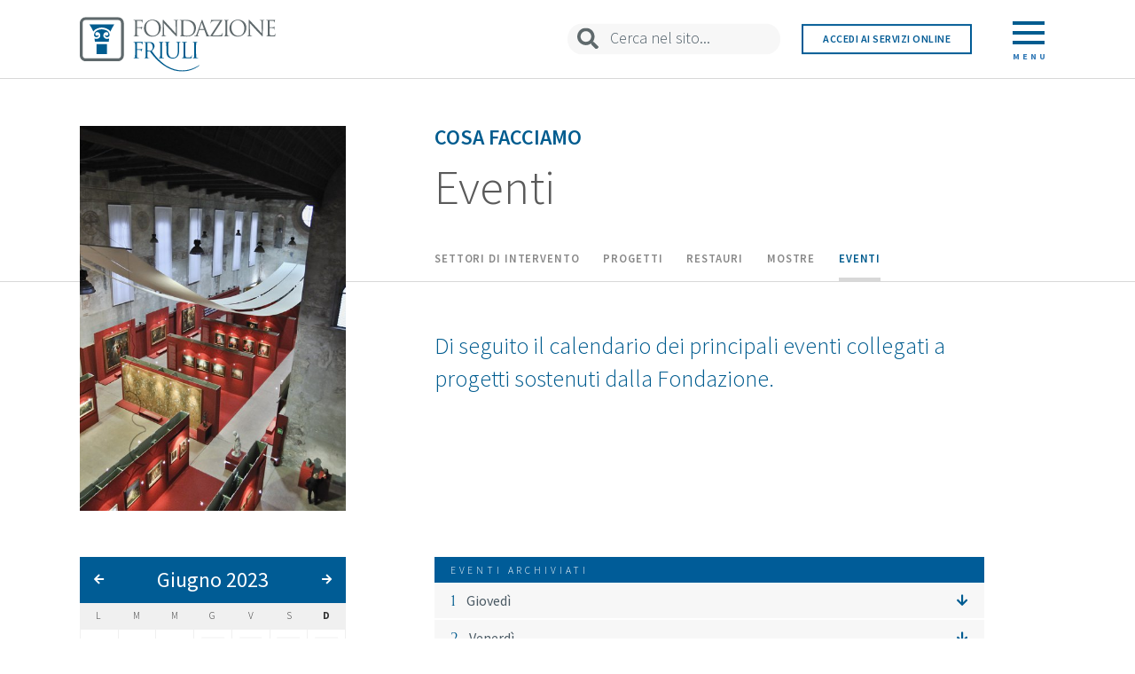

--- FILE ---
content_type: text/html; charset=utf-8
request_url: https://fondazionefriuli.it/cosa-facciamo/eventi/mese/2023/6/
body_size: 29791
content:

<!DOCTYPE html>
<html class="no-js">
    <head>
        <meta charset="utf-8">
        <title>
            
                Eventi
            
            
                
                    - Fondazione Friuli
                
            
        </title>
        <meta name="viewport" content="width=device-width, initial-scale=1">
        <link rel="icon" type="image/x-icon" href="/static/dashboard/imgs/favicon.ico">
        
    
        <link rel="canonical" href="/cosa-facciamo/eventi/">
    


        
    <link href="https://fonts.googleapis.com/css?family=Source+Sans+Pro:200,300,400,600,700"
          rel="stylesheet">
    <link href="https://use.fontawesome.com/releases/v5.2.0/css/all.css"
          rel="stylesheet"
          integrity="sha384-hWVjflwFxL6sNzntih27bfxkr27PmbbK/iSvJ+a4+0owXq79v+lsFkW54bOGbiDQ"
          crossorigin="anonymous">
    <link href="/static/home/css/icomoon-base.css" rel="stylesheet">
    <link href="/static/home/css/bootstrap.min.css" rel="stylesheet">
    <link href="/static/home/css/bootstrap-theme.min.css"
          rel="stylesheet">
    <link href="/static/home/css/mega-menu.css?v=2" rel="stylesheet">
    <link href="/static/home/css/slick.css" rel="stylesheet">
    <link href="/static/home/css/style.css?h" rel="stylesheet">
    <script src="https://ajax.googleapis.com/ajax/libs/jquery/1.12.4/jquery.min.js"></script>

    
    <link rel="stylesheet" href="/static/home/css/fancybox.min.css">
    <link rel="stylesheet" href="/static/home/css/scrolltabs.css">
    <link rel="stylesheet" href="/static/home/css/timeline.css">


    
    <script>

(function(w,d,s,l,i){w[l]=w[l]||[];w[l].push({'gtm.start':
new Date().getTime(),event:'gtm.js'});var f=d.getElementsByTagName(s)[0],
j=d.createElement(s),dl=l!='dataLayer'?'&l='+l:'';j.async=true;j.src=
'https://www.googletagmanager.com/gtm.js?id='+i+dl;f.parentNode.insertBefore(j,f);
})(window,document,'script','dataLayer','GTM-M8C7HRN');

        (function(h,o,t,j,a,r){
            h.hj=h.hj||function(){(h.hj.q=h.hj.q||[]).push(arguments)};
            h._hjSettings={hjid:866876,hjsv:6};
            a=o.getElementsByTagName('head')[0];
            r=o.createElement('script');r.async=1;
            r.src=t+h._hjSettings.hjid+j+h._hjSettings.hjsv;
            a.appendChild(r);
        })(window,document,'https://static.hotjar.com/c/hotjar-','.js?sv=');
    </script>

    </head>

    <body class="template-foldereventspage">
        

        

    

<div class="ms-main-header home-header-container home-header-gradient solid">
    <header class="cd-header container-fluid ">
        <div class="header-container">
            <div class="row fit-height">
                <div class="col-xxs-12 col-xxs-offset-0 col-xs-14 col-xs-offset-1 col-sm-5 col-sm-offset-1 col-md-7 col-md-offset-1 fit-height">
                    <div class="cd-logo">
                        <a href="/">
                            <img id="upper-logo" src="/static/home/imgs/logo-color.svg" xxxdata-color="/static/home/imgs/logo-color.svg" xxxdata-white="/static/home/imgs/logo-white.svg" alt="Fondazione Friuli">
                        </a>
                    </div>
                    <nav>
                        <ul class="cd-secondary-nav"></ul>
                    </nav>
                </div>
                <div class="hidden-xs col-sm-5 col-md-3 fit-height main-cerca home-cerca">
                    <form action="/search/" method="GET">
                        <input type="search" id="upper-site-search" name="query" placeholder="Cerca nel sito..." autocomplete="off">
                    </form>
                </div>
                <div class="hidden-xs col-sm-3 col-md-3 fit-height">
                    <a href="https://fcrup.strutturainformatica.com/Frontend/Rol/" class="online-services">Accedi ai servizi online</a>
                </div>
                <div class="hidden-xs col-sm-2 col-md-1 fit-height">
                    <a class="cd-primary-nav-trigger" href="#0">
                        <div class="menu-icon">
                            <div class="bar1"></div>
                            <div class="bar2"></div>
                            <div class="bar3"></div>
                            <p class="cd-menu-text">Menu</p>
                        </div>
                    </a>
                </div>
                <!-- Mega Site Navigation -->
                <ul class="ms-header-buttons hidden-sm hidden-md hidden-lg">
                    <li><a class="ms-search-trigger" href="#ms-search">Search<span></span></a></li>
                    <li><a class="ms-nav-trigger" href="#ms-primary-nav">Menu<span></span></a></li>
                </ul>
            </div>
        </div>
    </header>
</div>
    <nav>
    <div class="cd-primary-nav row no-margin">
        <div class="col-xs-8 menu-col-left">
            <ul class="main-menu align-right">
                
                <li><a id="main-menu-item-1" href="/la-fondazione/">La Fondazione</a></li>
                
                <li><a id="main-menu-item-2" href="/cosa-facciamo/">Cosa facciamo</a></li>
                
                <li><a id="main-menu-item-3" href="/contributi-e-bandi/">Contributi e Bandi</a></li>
                
                <li><a id="main-menu-item-4" href="/comunicazione/">Comunicazione</a></li>
                
                <li><a id="main-menu-item-5" href="/patrimonio-culturale/">Patrimonio Culturale</a></li>
                
                <li><a id="main-menu-item-6" href="/contatti/">Contatti</a></li>
                
            </ul>
        </div>
        <div class="col-xs-8 menu-col-right">
            
            <ul class="main-menu-item-1 sub-menu hidden-menu">
                
                <li><a href="/la-fondazione/chi-e-la-fondazione-friuli/">Chi Siamo</a></li>
                
                <li><a href="/la-fondazione/documenti/">Documenti</a></li>
                
                <li><a href="/la-fondazione/organi/">Organi</a></li>
                
                <li><a href="/la-fondazione/struttura-operativa/">Struttura operativa</a></li>
                
                <li><a href="/la-fondazione/la-nostra-sede-un-palazzo-storico-restituito-alla-citt%C3%A0/">La nostra sede</a></li>
                
                <li><a href="/la-fondazione/sala-convegni/">Sala Convegni</a></li>
                
            </ul>
            
            <ul class="main-menu-item-2 sub-menu hidden-menu">
                
                <li><a href="/cosa-facciamo/iniziative-e-progetti-sostenuti/">Settori di intervento</a></li>
                
                <li><a href="/cosa-facciamo/progetti/">Progetti</a></li>
                
                <li><a href="/cosa-facciamo/restauri/">Restauri</a></li>
                
                <li><a href="/cosa-facciamo/mostre/">Mostre</a></li>
                
                <li><a href="/cosa-facciamo/eventi/">Eventi</a></li>
                
            </ul>
            
            <ul class="main-menu-item-3 sub-menu hidden-menu">
                
                <li><a href="/contributi-e-bandi/domande-di-contributo/">Domande di Contributo</a></li>
                
                <li><a href="/contributi-e-bandi/bandi-online/">Bandi Online</a></li>
                
                <li><a href="/contributi-e-bandi/contributi-deliberati/">Contributi Deliberati</a></li>
                
                <li><a href="/contributi-e-bandi/linee-guida/">Documenti utili</a></li>
                
                <li><a href="/contributi-e-bandi/valutazione-dei-progetti/">Valutazione dei progetti</a></li>
                
                <li><a href="/contributi-e-bandi/fondo-per-la-repubblica-digitale/">Fondo per la Repubblica digitale</a></li>
                
                <li><a href="/contributi-e-bandi/art-bonus-fvg/">Art Bonus FVG</a></li>
                
            </ul>
            
            <ul class="main-menu-item-4 sub-menu hidden-menu">
                
                <li><a href="/comunicazione/trasparenza/">Trasparenza</a></li>
                
                <li><a href="/comunicazione/news/">News</a></li>
                
                <li><a href="/comunicazione/loghi/">Loghi e manuale d&#x27;uso</a></li>
                
                <li><a href="/comunicazione/parlano-di-noi/">Parlano di noi</a></li>
                
            </ul>
            
            <ul class="main-menu-item-5 sub-menu hidden-menu">
                
                <li><a href="/patrimonio-culturale/archivio-storico/">Archivio Storico</a></li>
                
                <li><a href="/patrimonio-culturale/patrimonio-artistico/">Patrimonio Artistico</a></li>
                
                <li><a href="/patrimonio-culturale/aurei-longobardi/">Aurei Longobardi</a></li>
                
                <li><a href="/patrimonio-culturale/biblioteca/">Biblioteca</a></li>
                
            </ul>
            
            <ul class="main-menu-item-6 sub-menu hidden-menu">
                
                <li><a href="/contatti/sedi-e-contatti/">Sedi e contatti</a></li>
                
            </ul>
            
        </div>
        <div class="row menu-cerca no-margin">
            <div class="col-xs-2 col-md-1 col-xs-offset-1 fit-height">
                <input type="submit" name="" value="">
            </div>
            <form action="/search/" method="GET" class="col-xs-13 fit-height">
                <input type="search" id="menu-site-search" name="query" placeholder="Cerca nel sito" autocomplete="off">
            </form>
        </div>
    </div>
</nav>

    <main class="ms-main-content">

        

    <div class="main">
        <div class="container-fluid">
            
                <div class="row row-titolo">
                    <div class="container-titolo clearfix">
                        <div class="hidden-xs hidden-sm hidden-md col-lg-4 col-lg-offset-1 left">
                            <div class="foto-piccola">
                                <!-- <img src="../css/immagini/foto-pagina-1-piccola.png" alt=""> -->
                                
                                <div class="foto-wrapper" style="background:url('/media/images/_D3L5533.2e16d0ba.fill-1250x1250.jpg')"></div>
                            </div>
                        </div>
                        <div class="col-xxs-16 col-xxs-offset-0 col-xs-14 col-xs-offset-1 col-sm-14 col-sm-offset-1 col-md-14 col-md-offset-1 col-lg-9 col-lg-offset-1 right">
                            <div class="box">
                                <h3>Cosa facciamo</h3>
                                <h2>Eventi</h2>
                            </div>
                        </div>
                        <div class="col-xxs-16 col-xxs-offset-0 col-xs-14 col-xs-offset-1 col-sm-14 col-sm-offset-1 col-md-14 col-md-offset-1 hidden-lg full">
                            <div class="foto-grande">
                                
                                <div class="foto-wrapper" style="background:url('/media/images/_D3L5533.2e16d0ba.fill-1250x500.jpg')"></div>
                            </div>
                        </div>
                        <div class="hidden-xs hidden-sm col-md-14 col-md-offset-1 col-lg-9 col-lg-offset-6 quick-menu">
                            
                                <ul>
                                    
                                        <li class="other-page">
                                            <a href="/cosa-facciamo/iniziative-e-progetti-sostenuti/">Settori di intervento</a>
                                        </li>
                                    
                                        <li class="other-page">
                                            <a href="/cosa-facciamo/progetti/">Progetti</a>
                                        </li>
                                    
                                        <li class="other-page">
                                            <a href="/cosa-facciamo/restauri/">Restauri</a>
                                        </li>
                                    
                                        <li class="other-page">
                                            <a href="/cosa-facciamo/mostre/">Mostre</a>
                                        </li>
                                    
                                        <li class="this-page">
                                            <a href="/cosa-facciamo/eventi/">Eventi</a>
                                        </li>
                                    
                                </ul>
                            
                        </div>
                    </div>
                </div>
            
            <div class="container-contenuto clearfix">

                <!-- Eyelet -->
                <div class="container-eyelet col-xs-16" style="min-height: 20vw">
                    
                        <div class="row row-contenuto">
                            
                                <div class="col-xxs-16 col-xxs-offset-0 col-xs-14 col-xs-offset-1 col-sm-13 col-sm-offset-1 col-md-8 col-md-offset-6 col-lg-8 col-lg-offset-6 right">
                                    <div class="box"><div class="rich-text"><h2>Di seguito il calendario dei principali eventi collegati a progetti sostenuti dalla Fondazione.</h2></div></div>
                                </div>
                            
                        </div>
                    
                </div>

                

<div class="col-xs-16">
    
</div>
                
<div class="col-xs-16">
    <div class="row row-contenuto">
        <div class="col-xxs-16 col-xxs-offset-0 col-xs-14 col-xs-offset-1 col-sm-13 col-sm-offset-1 col-md-4 col-md-offset-1 col-lg-4 col-lg-offset-1">
            <div id="calendar">
                <h3><a class="prev" href="/cosa-facciamo/eventi/mese/2023/5/"><i class="fas fa-arrow-left"></i></a><a href="/cosa-facciamo/eventi/mese/2023/6/" class="current">Giugno 2023</a><a class="next" href="/cosa-facciamo/eventi/mese/2023/7/"><i class="fas fa-arrow-right"></i></a></h3>
                <table class="clearfix">
                    <thead>
                        <tr>
                            
                            <th><span>L</span></th>
                            
                            <th><span>M</span></th>
                            
                            <th><span>M</span></th>
                            
                            <th><span>G</span></th>
                            
                            <th><span>V</span></th>
                            
                            <th><span>S</span></th>
                            
                            <th><span>D</span></th>
                            
                        </tr>
                    </thead>
                    <tbody>
                        
                        <tr>
                            
                            <td>
                                
                            </td>
                            
                            <td>
                                
                            </td>
                            
                            <td>
                                
                            </td>
                            
                            <td>
                                
                                
                                <a href="/cosa-facciamo/eventi/giorno/2023/6/1/" class="  day ">
                                    1
                                </a>
                                
                                
                            </td>
                            
                            <td>
                                
                                
                                <a href="/cosa-facciamo/eventi/giorno/2023/6/2/" class="  day ">
                                    2
                                </a>
                                
                                
                            </td>
                            
                            <td>
                                
                                
                                <a href="/cosa-facciamo/eventi/giorno/2023/6/3/" class="  day ">
                                    3
                                </a>
                                
                                
                            </td>
                            
                            <td>
                                
                                
                                <a href="/cosa-facciamo/eventi/giorno/2023/6/4/" class="sunday  day ">
                                    4
                                </a>
                                
                                
                            </td>
                            
                        </tr>
                        
                        <tr>
                            
                            <td>
                                
                                
                                <a href="/cosa-facciamo/eventi/giorno/2023/6/5/" class="  day ">
                                    5
                                </a>
                                
                                
                            </td>
                            
                            <td>
                                
                                
                                <a href="/cosa-facciamo/eventi/giorno/2023/6/6/" class="  day ">
                                    6
                                </a>
                                
                                
                            </td>
                            
                            <td>
                                
                                
                                <a href="/cosa-facciamo/eventi/giorno/2023/6/7/" class="  day ">
                                    7
                                </a>
                                
                                
                            </td>
                            
                            <td>
                                
                                
                                <a href="/cosa-facciamo/eventi/giorno/2023/6/8/" class="  day ">
                                    8
                                </a>
                                
                                
                            </td>
                            
                            <td>
                                
                                
                                <a href="/cosa-facciamo/eventi/giorno/2023/6/9/" class="  day ">
                                    9
                                </a>
                                
                                
                            </td>
                            
                            <td>
                                
                                
                                <a href="/cosa-facciamo/eventi/giorno/2023/6/10/" class="  day ">
                                    10
                                </a>
                                
                                
                            </td>
                            
                            <td>
                                
                                
                                <a href="/cosa-facciamo/eventi/giorno/2023/6/11/" class="sunday  day ">
                                    11
                                </a>
                                
                                
                            </td>
                            
                        </tr>
                        
                        <tr>
                            
                            <td>
                                
                                
                                <a href="/cosa-facciamo/eventi/giorno/2023/6/12/" class="  day ">
                                    12
                                </a>
                                
                                
                            </td>
                            
                            <td>
                                
                                
                                <a href="/cosa-facciamo/eventi/giorno/2023/6/13/" class="  day ">
                                    13
                                </a>
                                
                                
                            </td>
                            
                            <td>
                                
                                
                                <a href="/cosa-facciamo/eventi/giorno/2023/6/14/" class="  day ">
                                    14
                                </a>
                                
                                
                            </td>
                            
                            <td>
                                
                                
                                <a href="/cosa-facciamo/eventi/giorno/2023/6/15/" class="  day ">
                                    15
                                </a>
                                
                                
                            </td>
                            
                            <td>
                                
                                
                                <a href="/cosa-facciamo/eventi/giorno/2023/6/16/" class="  day ">
                                    16
                                </a>
                                
                                
                            </td>
                            
                            <td>
                                
                                
                                <a href="/cosa-facciamo/eventi/giorno/2023/6/17/" class="  day ">
                                    17
                                </a>
                                
                                
                            </td>
                            
                            <td>
                                
                                
                                <a href="/cosa-facciamo/eventi/giorno/2023/6/18/" class="sunday  day ">
                                    18
                                </a>
                                
                                
                            </td>
                            
                        </tr>
                        
                        <tr>
                            
                            <td>
                                
                                
                                <a href="/cosa-facciamo/eventi/giorno/2023/6/19/" class="  day ">
                                    19
                                </a>
                                
                                
                            </td>
                            
                            <td>
                                
                                
                                <a href="/cosa-facciamo/eventi/giorno/2023/6/20/" class="  day ">
                                    20
                                </a>
                                
                                
                            </td>
                            
                            <td>
                                
                                
                                <a href="/cosa-facciamo/eventi/giorno/2023/6/21/" class="  day ">
                                    21
                                </a>
                                
                                
                            </td>
                            
                            <td>
                                
                                
                                <a href="/cosa-facciamo/eventi/giorno/2023/6/22/" class="  day ">
                                    22
                                </a>
                                
                                
                            </td>
                            
                            <td>
                                
                                
                                <a href="/cosa-facciamo/eventi/giorno/2023/6/23/" class="  day ">
                                    23
                                </a>
                                
                                
                            </td>
                            
                            <td>
                                
                                
                                <a href="/cosa-facciamo/eventi/giorno/2023/6/24/" class="  day ">
                                    24
                                </a>
                                
                                
                            </td>
                            
                            <td>
                                
                                
                                <a href="/cosa-facciamo/eventi/giorno/2023/6/25/" class="sunday  day ">
                                    25
                                </a>
                                
                                
                            </td>
                            
                        </tr>
                        
                        <tr>
                            
                            <td>
                                
                                
                                <a href="/cosa-facciamo/eventi/giorno/2023/6/26/" class="  day ">
                                    26
                                </a>
                                
                                
                            </td>
                            
                            <td>
                                
                                
                                <a href="/cosa-facciamo/eventi/giorno/2023/6/27/" class="  day ">
                                    27
                                </a>
                                
                                
                            </td>
                            
                            <td>
                                
                                
                                <a href="/cosa-facciamo/eventi/giorno/2023/6/28/" class="  day ">
                                    28
                                </a>
                                
                                
                            </td>
                            
                            <td>
                                
                                
                                <a href="/cosa-facciamo/eventi/giorno/2023/6/29/" class="  day ">
                                    29
                                </a>
                                
                                
                            </td>
                            
                            <td>
                                
                                
                                <a href="/cosa-facciamo/eventi/giorno/2023/6/30/" class="  day ">
                                    30
                                </a>
                                
                                
                            </td>
                            
                            <td>
                                
                            </td>
                            
                            <td>
                                
                            </td>
                            
                        </tr>
                        
                    </tbody>
                </table>
            </div>
        </div>
        <div class="col-xxs-16 col-xxs-offset-0 col-xs-14 col-xs-offset-1 col-sm-13 col-sm-offset-1 col-md-8 col-md-offset-1 col-lg-8 col-lg-offset-1">
            
                
                    
                    
                
                    
                    <div class="super-group">Eventi archiviati</div>
                    
                    
                        
                        <a class="focus-box-collapsible collapsed" role="button" data-toggle="collapse" href="#collapse-old-1" aria-expanded="false" aria-controls="collapse-old-1">
                            <div class="focus-cell">
                                <p>
                                    <span class="event-day">1</span>
                                    Giovedì
                                    <span class="show-event">Mostra 8 eventi</span>
                                    <span class="hide-event">Nascondi 8 eventi</span>
                                    <i class="fas fa-arrow-down"></i>
                                </p>
                            </div>
                        </a>
                        <div class="box-collapsible collapse " id="collapse-old-1">
                            <div>
                                 
                                <div class="event">
                                    <p class="occhiello">PORTO ARLECCHINO - ORTOTEATRO - SCUOLA DI MUSICA E SPETTACOLO FADIESIS - CONFARTIGIANATO PORDENONE</p>
                                    <h3><a href="/cosa-facciamo/eventi/giorno/2023/6/1/programma-atelier-2023/">Programma Atelier 2023</a></h3>
                                    <p class="descrizione">Pordenone, sede Porto Arlecchino - 9 gennaio - 18 giugno 2023</p>
                                </div>  
                                 
                                <div class="event">
                                    <p class="occhiello">Fondazione Aquileia - Comune di Aquileia - Basilica e Museo archeologico nazionale di Aquileia - Fondazione Radio Magica onlus</p>
                                    <h3><a href="/cosa-facciamo/eventi/giorno/2023/6/1/aquileia-lab-2023-visite-teatralizzate-le-scuole/">Aquileia Lab 2023 visite teatralizzate per le scuole</a></h3>
                                    <p class="descrizione">Aquileia - 27 febbaio - 6 giugno 2023</p>
                                </div>  
                                 
                                <div class="event">
                                    <p class="occhiello">Espressione Est - CAA - Make - Comune di Udine - Comune di Trieste</p>
                                    <h3><a href="/cosa-facciamo/eventi/giorno/2023/6/1/bunker-rifugio-dellarte/">Bunker: rifugio dell&#x27;arte</a></h3>
                                    <p class="descrizione">Udine, Make Spazio Espositivo - 13-22 aprile - Casa delle Associazioni - 5 maggio - Udine, Bunker piazza I Maggio - 23 aprile-7 maggio - Trieste Bunker Kliene Berlin - 12 maggio-4 giugno 2023</p>
                                </div>  
                                 
                                <div class="event">
                                    <p class="occhiello">Comuni di Venzone, Gemona, San Daniele del Friuli, Osoppo, Moggio Udinese, Forgaria nel Friuli, Majano, Ragogna - Comunità Collinare del Friuli</p>
                                    <h3><a href="/cosa-facciamo/eventi/giorno/2023/6/1/contemporanea-tagliamento/">Contemporanea Tagliamento</a></h3>
                                    <p class="descrizione">Venzone, Gemona, San Daniele del Friuli, Osoppo, Moggio Udinese, Forgaria nel Friuli, Majano, Ragogna - 28 maggio - 6 giugno 2023</p>
                                </div>  
                                 
                                <div class="event">
                                    <p class="occhiello">Comune di San Giorgio di Nogaro - IntinerAnnia - Regione autonoma Friuli Venezia Giulia - Fondazione Friuli - CCIAA Pordenone Udine</p>
                                    <h3><a href="/cosa-facciamo/eventi/giorno/2023/6/1/itinerannia-2023/">ItinerAnnia 2023</a></h3>
                                    <p class="descrizione">San Giorgio di Nogaro - Giovedì 1° giugno 2023, alle ore 18.00</p>
                                </div>  
                                 
                                <div class="event">
                                    <p class="occhiello">Comune di Udine Assessorato alla Cultura Biblioteca Civica Vincenzo Joppi - Regione autonoma Friuli Venezia Giulia </p>
                                    <h3><a href="/cosa-facciamo/eventi/giorno/2023/6/1/la-notte-dei-lettori-2023/">La Notte dei Lettori 2023</a></h3>
                                    <p class="descrizione">Udine - 9, 10, 11 giugno 2023</p>
                                </div>  
                                 
                                <div class="event">
                                    <p class="occhiello">JazzInsieme - Regione Autonoma Friuli Venezia Giulia - Comune di Pordenone - Fondazione Friuli - Camera di Commercio Pordenone-Udine</p>
                                    <h3><a href="/cosa-facciamo/eventi/giorno/2023/6/1/jazzinsieme-2023/">JaZzINSIEmE 2023</a></h3>
                                    <p class="descrizione">Pordenone - 1-4 giugno 2023</p>
                                </div>  
                                 
                                <div class="event">
                                    <p class="occhiello">Associazione Storica Società Operaia di Mutuo Soccorso e Istruzione – A.P.S. - Regione Autonoma Friuli Venezia Giulia - IO SONO FRIULI VENEZIA GIULIA - Comune di Pordenone - Aifa - Auser</p>
                                    <h3><a href="/cosa-facciamo/eventi/giorno/2023/6/1/in-comunicabilit%C3%A0/">IN… COMUNICABILITÀ</a></h3>
                                    <p class="descrizione">Pordenone, Centro Culturale di Palazzo Gregoris - giovedì 1 giugno 2023, ore 18.00</p>
                                </div>  
                                
                            </div>
                        </div>
                        
                    
                        
                        <a class="focus-box-collapsible collapsed" role="button" data-toggle="collapse" href="#collapse-old-2" aria-expanded="false" aria-controls="collapse-old-2">
                            <div class="focus-cell">
                                <p>
                                    <span class="event-day">2</span>
                                    Venerdì
                                    <span class="show-event">Mostra 5 eventi</span>
                                    <span class="hide-event">Nascondi 5 eventi</span>
                                    <i class="fas fa-arrow-down"></i>
                                </p>
                            </div>
                        </a>
                        <div class="box-collapsible collapse " id="collapse-old-2">
                            <div>
                                 
                                <div class="event">
                                    <p class="occhiello">PORTO ARLECCHINO - ORTOTEATRO - SCUOLA DI MUSICA E SPETTACOLO FADIESIS - CONFARTIGIANATO PORDENONE</p>
                                    <h3><a href="/cosa-facciamo/eventi/giorno/2023/6/2/programma-atelier-2023/">Programma Atelier 2023</a></h3>
                                    <p class="descrizione">Pordenone, sede Porto Arlecchino - 9 gennaio - 18 giugno 2023</p>
                                </div>  
                                 
                                <div class="event">
                                    <p class="occhiello">Espressione Est - CAA - Make - Comune di Udine - Comune di Trieste</p>
                                    <h3><a href="/cosa-facciamo/eventi/giorno/2023/6/2/bunker-rifugio-dellarte/">Bunker: rifugio dell&#x27;arte</a></h3>
                                    <p class="descrizione">Udine, Make Spazio Espositivo - 13-22 aprile - Casa delle Associazioni - 5 maggio - Udine, Bunker piazza I Maggio - 23 aprile-7 maggio - Trieste Bunker Kliene Berlin - 12 maggio-4 giugno 2023</p>
                                </div>  
                                 
                                <div class="event">
                                    <p class="occhiello">Comuni di Venzone, Gemona, San Daniele del Friuli, Osoppo, Moggio Udinese, Forgaria nel Friuli, Majano, Ragogna - Comunità Collinare del Friuli</p>
                                    <h3><a href="/cosa-facciamo/eventi/giorno/2023/6/2/contemporanea-tagliamento/">Contemporanea Tagliamento</a></h3>
                                    <p class="descrizione">Venzone, Gemona, San Daniele del Friuli, Osoppo, Moggio Udinese, Forgaria nel Friuli, Majano, Ragogna - 28 maggio - 6 giugno 2023</p>
                                </div>  
                                 
                                <div class="event">
                                    <p class="occhiello">Comune di San Giorgio di Nogaro - IntinerAnnia - Regione autonoma Friuli Venezia Giulia - Fondazione Friuli - CCIAA Pordenone Udine</p>
                                    <h3><a href="/cosa-facciamo/eventi/giorno/2023/6/2/itinerannia-2023/">ItinerAnnia 2023</a></h3>
                                    <p class="descrizione">San Giorgio di Nogaro - Giovedì 1° giugno 2023, alle ore 18.00</p>
                                </div>  
                                 
                                <div class="event">
                                    <p class="occhiello">JazzInsieme - Regione Autonoma Friuli Venezia Giulia - Comune di Pordenone - Fondazione Friuli - Camera di Commercio Pordenone-Udine</p>
                                    <h3><a href="/cosa-facciamo/eventi/giorno/2023/6/2/jazzinsieme-2023/">JaZzINSIEmE 2023</a></h3>
                                    <p class="descrizione">Pordenone - 1-4 giugno 2023</p>
                                </div>  
                                
                            </div>
                        </div>
                        
                    
                        
                        <a class="focus-box-collapsible collapsed" role="button" data-toggle="collapse" href="#collapse-old-3" aria-expanded="false" aria-controls="collapse-old-3">
                            <div class="focus-cell">
                                <p>
                                    <span class="event-day">3</span>
                                    Sabato
                                    <span class="show-event">Mostra 7 eventi</span>
                                    <span class="hide-event">Nascondi 7 eventi</span>
                                    <i class="fas fa-arrow-down"></i>
                                </p>
                            </div>
                        </a>
                        <div class="box-collapsible collapse " id="collapse-old-3">
                            <div>
                                 
                                <div class="event">
                                    <p class="occhiello">PORTO ARLECCHINO - ORTOTEATRO - SCUOLA DI MUSICA E SPETTACOLO FADIESIS - CONFARTIGIANATO PORDENONE</p>
                                    <h3><a href="/cosa-facciamo/eventi/giorno/2023/6/3/programma-atelier-2023/">Programma Atelier 2023</a></h3>
                                    <p class="descrizione">Pordenone, sede Porto Arlecchino - 9 gennaio - 18 giugno 2023</p>
                                </div>  
                                 
                                <div class="event">
                                    <p class="occhiello">Espressione Est - CAA - Make - Comune di Udine - Comune di Trieste</p>
                                    <h3><a href="/cosa-facciamo/eventi/giorno/2023/6/3/bunker-rifugio-dellarte/">Bunker: rifugio dell&#x27;arte</a></h3>
                                    <p class="descrizione">Udine, Make Spazio Espositivo - 13-22 aprile - Casa delle Associazioni - 5 maggio - Udine, Bunker piazza I Maggio - 23 aprile-7 maggio - Trieste Bunker Kliene Berlin - 12 maggio-4 giugno 2023</p>
                                </div>  
                                 
                                <div class="event">
                                    <p class="occhiello">Comuni di Venzone, Gemona, San Daniele del Friuli, Osoppo, Moggio Udinese, Forgaria nel Friuli, Majano, Ragogna - Comunità Collinare del Friuli</p>
                                    <h3><a href="/cosa-facciamo/eventi/giorno/2023/6/3/contemporanea-tagliamento/">Contemporanea Tagliamento</a></h3>
                                    <p class="descrizione">Venzone, Gemona, San Daniele del Friuli, Osoppo, Moggio Udinese, Forgaria nel Friuli, Majano, Ragogna - 28 maggio - 6 giugno 2023</p>
                                </div>  
                                 
                                <div class="event">
                                    <p class="occhiello">Comune di San Giorgio di Nogaro - IntinerAnnia - Regione autonoma Friuli Venezia Giulia - Fondazione Friuli - CCIAA Pordenone Udine</p>
                                    <h3><a href="/cosa-facciamo/eventi/giorno/2023/6/3/itinerannia-2023/">ItinerAnnia 2023</a></h3>
                                    <p class="descrizione">San Giorgio di Nogaro - Giovedì 1° giugno 2023, alle ore 18.00</p>
                                </div>  
                                 
                                <div class="event">
                                    <p class="occhiello">JazzInsieme - Regione Autonoma Friuli Venezia Giulia - Comune di Pordenone - Fondazione Friuli - Camera di Commercio Pordenone-Udine</p>
                                    <h3><a href="/cosa-facciamo/eventi/giorno/2023/6/3/jazzinsieme-2023/">JaZzINSIEmE 2023</a></h3>
                                    <p class="descrizione">Pordenone - 1-4 giugno 2023</p>
                                </div>  
                                 
                                <div class="event">
                                    <p class="occhiello">Le Giornate della Luce - Associazione culturale Il Circolo - MIC Cinema e Audiovisivo - Regione autonoma Friuli Venezia Giulia - Io sono Friuli Venezia Giulia - Città di Spilimbergo - Fondazione Friuli </p>
                                    <h3><a href="/cosa-facciamo/eventi/giorno/2023/6/3/apertura-della-ix-edizione-del-festival-le-giornate-della-luce/">Apertura della IX Edizione del Festival Le Giornate della Luce</a></h3>
                                    <p class="descrizione">Spilimbergo, Cinema Castello - sabato 3 giugno 2023, ore 18.00</p>
                                </div>  
                                 
                                <div class="event">
                                    <p class="occhiello">Comune di Andreis - Magnifica Comunità Collinare Dolomiti Friulane Cavallo e Cansiglio</p>
                                    <h3><a href="/cosa-facciamo/eventi/giorno/2023/6/3/io-sono-federico-tavan/">Io sono Federico Tavan</a></h3>
                                    <p class="descrizione">Andreis, Centro Visite Parco delle Dolomiti Friulane - sabato 3 giugno 2023, ore 17.30</p>
                                </div>  
                                
                            </div>
                        </div>
                        
                    
                        
                        <a class="focus-box-collapsible collapsed" role="button" data-toggle="collapse" href="#collapse-old-4" aria-expanded="false" aria-controls="collapse-old-4">
                            <div class="focus-cell">
                                <p>
                                    <span class="event-day">4</span>
                                    Domenica
                                    <span class="show-event">Mostra 10 eventi</span>
                                    <span class="hide-event">Nascondi 10 eventi</span>
                                    <i class="fas fa-arrow-down"></i>
                                </p>
                            </div>
                        </a>
                        <div class="box-collapsible collapse " id="collapse-old-4">
                            <div>
                                 
                                <div class="event">
                                    <p class="occhiello">PORTO ARLECCHINO - ORTOTEATRO - SCUOLA DI MUSICA E SPETTACOLO FADIESIS - CONFARTIGIANATO PORDENONE</p>
                                    <h3><a href="/cosa-facciamo/eventi/giorno/2023/6/4/programma-atelier-2023/">Programma Atelier 2023</a></h3>
                                    <p class="descrizione">Pordenone, sede Porto Arlecchino - 9 gennaio - 18 giugno 2023</p>
                                </div>  
                                 
                                <div class="event">
                                    <p class="occhiello">Espressione Est - CAA - Make - Comune di Udine - Comune di Trieste</p>
                                    <h3><a href="/cosa-facciamo/eventi/giorno/2023/6/4/bunker-rifugio-dellarte/">Bunker: rifugio dell&#x27;arte</a></h3>
                                    <p class="descrizione">Udine, Make Spazio Espositivo - 13-22 aprile - Casa delle Associazioni - 5 maggio - Udine, Bunker piazza I Maggio - 23 aprile-7 maggio - Trieste Bunker Kliene Berlin - 12 maggio-4 giugno 2023</p>
                                </div>  
                                 
                                <div class="event">
                                    <p class="occhiello">SimulArte - Regione autonoma Friuli Venezia Giulia - Io sono Friuli Venezia Giulia - Fondazione Friuli  - Comune di Udine - UdinEstate 2023 - Comuni di Medea, Osoppo, Reana del Rojale, Tavagnacco - GO!2025 Nova Gorica - Gorizia</p>
                                    <h3><a href="/cosa-facciamo/eventi/giorno/2023/6/4/more-than-jazz-2023/">More Than Jazz 2023</a></h3>
                                    <p class="descrizione">Udine, Gorizia, Reana del Rojale, Cividale del Friuli, Rosazzo, Osoppo, Pontebba, Trieste - 25 maggio - 24 agosto 2023</p>
                                </div>  
                                 
                                <div class="event">
                                    <p class="occhiello">Comuni di Venzone, Gemona, San Daniele del Friuli, Osoppo, Moggio Udinese, Forgaria nel Friuli, Majano, Ragogna - Comunità Collinare del Friuli</p>
                                    <h3><a href="/cosa-facciamo/eventi/giorno/2023/6/4/contemporanea-tagliamento/">Contemporanea Tagliamento</a></h3>
                                    <p class="descrizione">Venzone, Gemona, San Daniele del Friuli, Osoppo, Moggio Udinese, Forgaria nel Friuli, Majano, Ragogna - 28 maggio - 6 giugno 2023</p>
                                </div>  
                                 
                                <div class="event">
                                    <p class="occhiello">Comune di San Giorgio di Nogaro - IntinerAnnia - Regione autonoma Friuli Venezia Giulia - Fondazione Friuli - CCIAA Pordenone Udine</p>
                                    <h3><a href="/cosa-facciamo/eventi/giorno/2023/6/4/itinerannia-2023/">ItinerAnnia 2023</a></h3>
                                    <p class="descrizione">San Giorgio di Nogaro - Giovedì 1° giugno 2023, alle ore 18.00</p>
                                </div>  
                                 
                                <div class="event">
                                    <p class="occhiello">JazzInsieme - Regione Autonoma Friuli Venezia Giulia - Comune di Pordenone - Fondazione Friuli - Camera di Commercio Pordenone-Udine</p>
                                    <h3><a href="/cosa-facciamo/eventi/giorno/2023/6/4/jazzinsieme-2023/">JaZzINSIEmE 2023</a></h3>
                                    <p class="descrizione">Pordenone - 1-4 giugno 2023</p>
                                </div>  
                                 
                                <div class="event">
                                    <p class="occhiello">Fondazione De Claricini Dornpacher - Regione autonoma Friuli Venezia Giulia - Accademia Ricci</p>
                                    <h3><a href="/cosa-facciamo/eventi/giorno/2023/6/4/appuntamento-in-giardino-2023/">Appuntamento in giardino 2023</a></h3>
                                    <p class="descrizione">Bottenicco di Moimacco, Villa De Claricini Dornpacher - 4 giugno 2023, ore 18.30</p>
                                </div>  
                                 
                                <div class="event">
                                    <p class="occhiello">Circolo Culturale Eureka - Comune di Pordenone - Regione autonoma Friuli Venezia Giulia - Fondazione Friuli - CCIAA Pordenone Udine - Confindustria Alto Adriatico</p>
                                    <h3><a href="/cosa-facciamo/eventi/giorno/2023/6/4/pordenonepensa-2023/">Pordenonepensa 2023</a></h3>
                                    <p class="descrizione">Pordenone, Chiostro della Biblitoeca Civica - 4 - 8 giugno 2023</p>
                                </div>  
                                 
                                <div class="event">
                                    <p class="occhiello">Maravee - Regione autonoma Friuli Venezia Giulia - Fondazione Museo Tolmezzo - Comuni di Forni Avoltri, Sauris, Luaco - Comunità Montane Canal del Ferro e Valcanale, di Montagna della Carnia - Associazione Segni del Tempo - Civica Accademia d&amp;#x27;Arte Drammatica Nico Pepe - Latteria di Vico - Gruppo Folkloristico Val Resia - Ente Friuli nel Mondo</p>
                                    <h3><a href="/cosa-facciamo/eventi/giorno/2023/6/4/alle-radici-delle-feste/">Alle radici delle Feste</a></h3>
                                    <p class="descrizione">Malborghetto, Palazzo Veneziano - 4 giugno 2023, ore 11.30</p>
                                </div>  
                                 
                                <div class="event">
                                    <p class="occhiello">Regione autonoma Friuli Venezia Giulia - Io sono Friuli Venezia Giulia - Friuli Venezia Giulia Corpo Forestale - ERPAC FVG Ente Regionale Patrimonio Culturale Friuli Venezia Giulia - Fondazione Bon - MIC - Orchestra FVG - Mittelfest - Progetto Musica - Folkest international folk music festival</p>
                                    <h3><a href="/cosa-facciamo/eventi/giorno/2023/6/4/palchi-nei-parchi-2023/">Palchi nei Parchi 2023</a></h3>
                                    <p class="descrizione">Scodovacca, Pagnacco, Cividale, Savogna, Barcis, Flambro, Paularo, Gorizia, Forni di Sopra, Trieste, San Quirino - 4 giugno - 27 agosto 2023</p>
                                </div>  
                                
                            </div>
                        </div>
                        
                    
                        
                        <a class="focus-box-collapsible collapsed" role="button" data-toggle="collapse" href="#collapse-old-5" aria-expanded="false" aria-controls="collapse-old-5">
                            <div class="focus-cell">
                                <p>
                                    <span class="event-day">5</span>
                                    Lunedì
                                    <span class="show-event">Mostra 6 eventi</span>
                                    <span class="hide-event">Nascondi 6 eventi</span>
                                    <i class="fas fa-arrow-down"></i>
                                </p>
                            </div>
                        </a>
                        <div class="box-collapsible collapse " id="collapse-old-5">
                            <div>
                                 
                                <div class="event">
                                    <p class="occhiello">Ecomuseo Lis Aganis - Fondazione Friuli - Regione autonoma Friuli Venezia Giulia</p>
                                    <h3><a href="/cosa-facciamo/eventi/giorno/2023/6/5/passi-parole-2023-aprile-luglio/">Passi Parole 2023 aprile - luglio</a></h3>
                                    <p class="descrizione">2 aprile - 29 luglio 2023</p>
                                </div>  
                                 
                                <div class="event">
                                    <p class="occhiello">Comune di Udine Assessorato alla Cultura Biblioteca Civica Vincenzo Joppi - Regione autonoma Friuli Venezia Giulia </p>
                                    <h3><a href="/cosa-facciamo/eventi/giorno/2023/6/5/la-notte-dei-lettori-2023/">La Notte dei Lettori 2023</a></h3>
                                    <p class="descrizione">Udine - 9, 10, 11 giugno 2023</p>
                                </div>  
                                 
                                <div class="event">
                                    <p class="occhiello">Circolo Culturale Eureka - Comune di Pordenone - Regione autonoma Friuli Venezia Giulia - Fondazione Friuli - CCIAA Pordenone Udine - Confindustria Alto Adriatico</p>
                                    <h3><a href="/cosa-facciamo/eventi/giorno/2023/6/5/pordenonepensa-2023/">Pordenonepensa 2023</a></h3>
                                    <p class="descrizione">Pordenone, Chiostro della Biblitoeca Civica - 4 - 8 giugno 2023</p>
                                </div>  
                                 
                                <div class="event">
                                    <p class="occhiello">illycaffè- Fondazione Friuli</p>
                                    <h3><a href="/cosa-facciamo/eventi/giorno/2023/6/5/welcome-day-master-interateneo-di-i-livello-in-economia-e-scienza-del-caff%C3%A8-2023/">Welcome Day Master interateneo di I livello in Economia e Scienza del Caffè 2023</a></h3>
                                    <p class="descrizione">Trieste, illycaffè – Via Flavia 110 - 5 giugno 2023, ore 9.00</p>
                                </div>  
                                 
                                <div class="event">
                                    <p class="occhiello">Le Arti Tessili</p>
                                    <h3><a href="/cosa-facciamo/eventi/giorno/2023/6/5/larte-di-legare-con-le-corde-shibari/">L’arte di legare con le corde – Shibari</a></h3>
                                    <p class="descrizione">Maniago, sede Le Arti Tessili - Lunedì 5 Giugno dalle 19:00 alle 22:00</p>
                                </div>  
                                 
                                <div class="event">
                                    <p class="occhiello">Centro per le Arti Visive – Mediateca Mario Quargnolo - Visionario - C.E.C.</p>
                                    <h3><a href="/cosa-facciamo/eventi/giorno/2023/6/5/memoriae/">Memoriae</a></h3>
                                    <p class="descrizione">Udine, Cinema Visionario - lunedì 5 giugno 2023, ore 20.30</p>
                                </div>  
                                
                            </div>
                        </div>
                        
                    
                        
                        <a class="focus-box-collapsible collapsed" role="button" data-toggle="collapse" href="#collapse-old-6" aria-expanded="false" aria-controls="collapse-old-6">
                            <div class="focus-cell">
                                <p>
                                    <span class="event-day">6</span>
                                    Martedì
                                    <span class="show-event">Mostra 10 eventi</span>
                                    <span class="hide-event">Nascondi 10 eventi</span>
                                    <i class="fas fa-arrow-down"></i>
                                </p>
                            </div>
                        </a>
                        <div class="box-collapsible collapse " id="collapse-old-6">
                            <div>
                                 
                                <div class="event">
                                    <p class="occhiello">Scuola Sperimentale dell&#x27;Attore - Comune di Pordenone - Regione autonoma Friuli Venezia Giulia - Fondazione Friuli</p>
                                    <h3><a href="/cosa-facciamo/eventi/giorno/2023/6/6/corsi-teatro-2022-scuola-sperimentale-dellattore/">Corsi Teatro 2022 Scuola Sperimentale dell&#x27;Attore</a></h3>
                                    <p class="descrizione">Pordenone, Scuola Sperimentale dell'Attore - da novembre 2022 a maggio 2023</p>
                                </div>  
                                 
                                <div class="event">
                                    <p class="occhiello">Fondazione Aquileia - Comune di Aquileia - Basilica e Museo archeologico nazionale di Aquileia - Fondazione Radio Magica onlus</p>
                                    <h3><a href="/cosa-facciamo/eventi/giorno/2023/6/6/aquileia-lab-2023-visite-teatralizzate-le-scuole/">Aquileia Lab 2023 visite teatralizzate per le scuole</a></h3>
                                    <p class="descrizione">Aquileia - 27 febbaio - 6 giugno 2023</p>
                                </div>  
                                 
                                <div class="event">
                                    <p class="occhiello">Comuni di Venzone, Gemona, San Daniele del Friuli, Osoppo, Moggio Udinese, Forgaria nel Friuli, Majano, Ragogna - Comunità Collinare del Friuli</p>
                                    <h3><a href="/cosa-facciamo/eventi/giorno/2023/6/6/contemporanea-tagliamento/">Contemporanea Tagliamento</a></h3>
                                    <p class="descrizione">Venzone, Gemona, San Daniele del Friuli, Osoppo, Moggio Udinese, Forgaria nel Friuli, Majano, Ragogna - 28 maggio - 6 giugno 2023</p>
                                </div>  
                                 
                                <div class="event">
                                    <p class="occhiello">Le Arti Tessili</p>
                                    <h3><a href="/cosa-facciamo/eventi/giorno/2023/6/6/feltro-base/">Feltro Base</a></h3>
                                    <p class="descrizione">Maniago, sede Le Arti Tessili - Martedì 30 Maggio, 6, 13 Giugno, dalle 9:30 alle 12:30</p>
                                </div>  
                                 
                                <div class="event">
                                    <p class="occhiello">Comune di Udine Assessorato alla Cultura Biblioteca Civica Vincenzo Joppi - Regione autonoma Friuli Venezia Giulia </p>
                                    <h3><a href="/cosa-facciamo/eventi/giorno/2023/6/6/la-notte-dei-lettori-2023/">La Notte dei Lettori 2023</a></h3>
                                    <p class="descrizione">Udine - 9, 10, 11 giugno 2023</p>
                                </div>  
                                 
                                <div class="event">
                                    <p class="occhiello">Circolo Culturale Eureka - Comune di Pordenone - Regione autonoma Friuli Venezia Giulia - Fondazione Friuli - CCIAA Pordenone Udine - Confindustria Alto Adriatico</p>
                                    <h3><a href="/cosa-facciamo/eventi/giorno/2023/6/6/pordenonepensa-2023/">Pordenonepensa 2023</a></h3>
                                    <p class="descrizione">Pordenone, Chiostro della Biblitoeca Civica - 4 - 8 giugno 2023</p>
                                </div>  
                                 
                                <div class="event">
                                    <p class="occhiello">Liceo Caterina Percoto Udine - Fondazione Friuli</p>
                                    <h3><a href="/cosa-facciamo/eventi/giorno/2023/6/6/percorso-ulisse-e-sezione-rondine-2023/">Percorso Ulisse e Sezione Rondine 2023</a></h3>
                                    <p class="descrizione">Udine, Aula Magna del Liceo C. Percoto - 6 giugno 2023, dalle ore 9.45 alle ore 11.10</p>
                                </div>  
                                 
                                <div class="event">
                                    <p class="occhiello">UNIUD Università degli Studi di Udine</p>
                                    <h3><a href="/cosa-facciamo/eventi/giorno/2023/6/6/uniud-e-racing-team/">UniUD E-Racing Team</a></h3>
                                    <p class="descrizione">Udine, UNIUD, Nuova Biblioteca, via delle Scienze 206 - Martedì 6 Giugno 2023, ore 11.00</p>
                                </div>  
                                 
                                <div class="event">
                                    <p class="occhiello">Regione autonoma Friuli Venezia Giulia - Io sono Friuli Venezia Giulia - Comune di Buttrio - Associazione Pro Loco Buri A.P.S. - Fondazione Friuli - CCIAA Pordenone Udine - Comitato Nazionale Pro Loco</p>
                                    <h3><a href="/cosa-facciamo/eventi/giorno/2023/6/6/90-fiera-regionale-dei-vini-di-buttrio-conferenza-stampa/">90^ Fiera Regionale dei Vini di Buttrio - conferenza stampa</a></h3>
                                    <p class="descrizione">Udine, sede della Regione Autonoma Friuli Venezia Giulia - martedì 6 giugno 2023, ore 11.00</p>
                                </div>  
                                 
                                <div class="event">
                                    <p class="occhiello">Associazione Udinese Amici dei Musei e dell’Arte</p>
                                    <h3><a href="/cosa-facciamo/eventi/giorno/2023/6/6/venezia-e-loriente/">Venezia e l’Oriente</a></h3>
                                    <p class="descrizione">Udine, Salone d’onore di Palazzo Mantica - martedì 6 giugno 2023, ore 17.00</p>
                                </div>  
                                
                            </div>
                        </div>
                        
                    
                        
                        <a class="focus-box-collapsible collapsed" role="button" data-toggle="collapse" href="#collapse-old-7" aria-expanded="false" aria-controls="collapse-old-7">
                            <div class="focus-cell">
                                <p>
                                    <span class="event-day">7</span>
                                    Mercoledì
                                    <span class="show-event">Mostra 6 eventi</span>
                                    <span class="hide-event">Nascondi 6 eventi</span>
                                    <i class="fas fa-arrow-down"></i>
                                </p>
                            </div>
                        </a>
                        <div class="box-collapsible collapse " id="collapse-old-7">
                            <div>
                                 
                                <div class="event">
                                    <p class="occhiello">Comune di Udine Assessorato alla Cultura Biblioteca Civica Vincenzo Joppi - Regione autonoma Friuli Venezia Giulia </p>
                                    <h3><a href="/cosa-facciamo/eventi/giorno/2023/6/7/la-notte-dei-lettori-2023/">La Notte dei Lettori 2023</a></h3>
                                    <p class="descrizione">Udine - 9, 10, 11 giugno 2023</p>
                                </div>  
                                 
                                <div class="event">
                                    <p class="occhiello">Circolo Culturale Eureka - Comune di Pordenone - Regione autonoma Friuli Venezia Giulia - Fondazione Friuli - CCIAA Pordenone Udine - Confindustria Alto Adriatico</p>
                                    <h3><a href="/cosa-facciamo/eventi/giorno/2023/6/7/pordenonepensa-2023/">Pordenonepensa 2023</a></h3>
                                    <p class="descrizione">Pordenone, Chiostro della Biblitoeca Civica - 4 - 8 giugno 2023</p>
                                </div>  
                                 
                                <div class="event">
                                    <p class="occhiello">Tinaos- MiC - Regione Friuli Venezia Giulia - Fondazione Friuli - Le Fondazioni Casali - Comune di Udine – UdinEstate - CSS Teatro stabile di innovazione del FVG - Teatro Stabile del Friuli Venezia Giulia di Trieste</p>
                                    <h3><a href="/cosa-facciamo/eventi/giorno/2023/6/7/festil-23-conferenza-stampa/">FESTIL 23 - Conferenza stampa</a></h3>
                                    <p class="descrizione">Udine, Biblioteca Civica Vincenzo Joppi - mercoledì 7 giugno 2023, ore 11.30</p>
                                </div>  
                                 
                                <div class="event">
                                    <p class="occhiello">Biblioteca Guarneriana - Corvino Edizioni</p>
                                    <h3><a href="/cosa-facciamo/eventi/giorno/2023/6/7/memorie-di-una-maestra-in-tempo-di-covid/">Memorie di una maestra in tempo di Covid</a></h3>
                                    <p class="descrizione">San Daniele del Friuli, Biblioteca Guarneriana - Mercoledì 7 giugno 2023, ore 18:15</p>
                                </div>  
                                 
                                <div class="event">
                                    <p class="occhiello">CAI - SAF Società Alpina Friulana Sezione di Udine - CAI Escursionismo Seniores</p>
                                    <h3><a href="/cosa-facciamo/eventi/giorno/2023/6/7/11-raduno-seniores-friuli-venezia-giulia-veneto-alto-adige/">11° Raduno Seniores Friuli Venezia Giulia Veneto Alto Adige</a></h3>
                                    <p class="descrizione">Montenars - 7 giugno 2023</p>
                                </div>  
                                 
                                <div class="event">
                                    <p class="occhiello">Educandato Statale Collegio Uccellis - Comune di Udine </p>
                                    <h3><a href="/cosa-facciamo/eventi/giorno/2023/6/7/danzando-intorno-al-mondo/">Danzando intorno al mondo</a></h3>
                                    <p class="descrizione">Teatro Nuovo Giovanni da Udine - mercoledì 7 giugno 2023, ore 20.30</p>
                                </div>  
                                
                            </div>
                        </div>
                        
                    
                        
                        <a class="focus-box-collapsible collapsed" role="button" data-toggle="collapse" href="#collapse-old-8" aria-expanded="false" aria-controls="collapse-old-8">
                            <div class="focus-cell">
                                <p>
                                    <span class="event-day">8</span>
                                    Giovedì
                                    <span class="show-event">Mostra 7 eventi</span>
                                    <span class="hide-event">Nascondi 7 eventi</span>
                                    <i class="fas fa-arrow-down"></i>
                                </p>
                            </div>
                        </a>
                        <div class="box-collapsible collapse " id="collapse-old-8">
                            <div>
                                 
                                <div class="event">
                                    <p class="occhiello">Comune di Udine Assessorato alla Cultura Biblioteca Civica Vincenzo Joppi - Regione autonoma Friuli Venezia Giulia </p>
                                    <h3><a href="/cosa-facciamo/eventi/giorno/2023/6/8/la-notte-dei-lettori-2023/">La Notte dei Lettori 2023</a></h3>
                                    <p class="descrizione">Udine - 9, 10, 11 giugno 2023</p>
                                </div>  
                                 
                                <div class="event">
                                    <p class="occhiello">Circolo Culturale Eureka - Comune di Pordenone - Regione autonoma Friuli Venezia Giulia - Fondazione Friuli - CCIAA Pordenone Udine - Confindustria Alto Adriatico</p>
                                    <h3><a href="/cosa-facciamo/eventi/giorno/2023/6/8/pordenonepensa-2023/">Pordenonepensa 2023</a></h3>
                                    <p class="descrizione">Pordenone, Chiostro della Biblitoeca Civica - 4 - 8 giugno 2023</p>
                                </div>  
                                 
                                <div class="event">
                                    <p class="occhiello">Scuola Mosaicisti del Friuli - Maravee - Regione autonoma Friuli Venezia Giulia - Fondazione Aquileia - Comune di Aquileia - Comune di Gorizia - Confindustria Udine - Legnolandia Gervasoni Very Wood - CSS Teatro Stabile di Innovazione del FVG - Teatro Incerto - Civica Accademia d&amp;#x27;Arte Drammatica Nico Pepe</p>
                                    <h3><a href="/cosa-facciamo/eventi/giorno/2023/6/8/i-mosaiciscj/">I Mosaiciscj</a></h3>
                                    <p class="descrizione">Spilimbergo, arena esterna della Scuola Mosaicisti del Friuli - giovedì 8 giugno 2023, ore 19.00</p>
                                </div>  
                                 
                                <div class="event">
                                    <p class="occhiello">UNIUD - Cantiere Friuli - Rete Montagna - SAF Società Alpina Friulana</p>
                                    <h3><a href="/cosa-facciamo/eventi/giorno/2023/6/8/next-generation-mountains/">Next Generation Mountains</a></h3>
                                    <p class="descrizione">Malborghetto, Palazzo Veneziano, 8-10 giugno 2023</p>
                                </div>  
                                 
                                <div class="event">
                                    <p class="occhiello">UNIUD </p>
                                    <h3><a href="/cosa-facciamo/eventi/giorno/2023/6/8/collega-menti-2023/">Collega-menti 2023</a></h3>
                                    <p class="descrizione">Udine, Palazzo di Toppo Wassermann - 8 - 17 giugno 2023</p>
                                </div>  
                                 
                                <div class="event">
                                    <p class="occhiello">Associazione IN PRIMA PERSONA - Comune di Pordenone - Associazione culturale Thesis</p>
                                    <h3><a href="/cosa-facciamo/eventi/giorno/2023/6/8/violenza-di-genere-a-che-punto-siamo/">Violenza di genere: a che punto siamo?</a></h3>
                                    <p class="descrizione">Pordenone, Centro culturale Palazzo Gregoris - 8 giugno 2023, ore 16.00</p>
                                </div>  
                                 
                                <div class="event">
                                    <p class="occhiello">Fondazione Società per la Conservazione della Basilica di Aquileia - Coro Polifonico di Ruda -Regione autonoma Friuli Venezia Giulia - Fondazione Aquileia - Fondazione Friuli - Comune di Aquileia - Basilica di Sant’Eufemia di Grado - Santuario di Sveta Gora Slovenia</p>
                                    <h3><a href="/cosa-facciamo/eventi/giorno/2023/6/8/concerti-in-basilica-2023-conferenza-stampa/">Concerti in Basilica 2023 - conferenza stampa</a></h3>
                                    <p class="descrizione">Udine, Palazzo della Regione Autonoma FVG, Sala Pasolini - 8 giugno 2023, ore 11:30</p>
                                </div>  
                                
                            </div>
                        </div>
                        
                    
                        
                        <a class="focus-box-collapsible collapsed" role="button" data-toggle="collapse" href="#collapse-old-9" aria-expanded="false" aria-controls="collapse-old-9">
                            <div class="focus-cell">
                                <p>
                                    <span class="event-day">9</span>
                                    Venerdì
                                    <span class="show-event">Mostra 17 eventi</span>
                                    <span class="hide-event">Nascondi 17 eventi</span>
                                    <i class="fas fa-arrow-down"></i>
                                </p>
                            </div>
                        </a>
                        <div class="box-collapsible collapse " id="collapse-old-9">
                            <div>
                                 
                                <div class="event">
                                    <p class="occhiello">Comune di Udine Assessorato alla Cultura Biblioteca Civica Vincenzo Joppi - Regione autonoma Friuli Venezia Giulia </p>
                                    <h3><a href="/cosa-facciamo/eventi/giorno/2023/6/9/la-notte-dei-lettori-2023/">La Notte dei Lettori 2023</a></h3>
                                    <p class="descrizione">Udine - 9, 10, 11 giugno 2023</p>
                                </div>  
                                 
                                <div class="event">
                                    <p class="occhiello">Regione autonoma Friuli Venezia Giulia - Io sono Friuli Venezia Giulia - Friuli Venezia Giulia Corpo Forestale - ERPAC FVG Ente Regionale Patrimonio Culturale Friuli Venezia Giulia - Fondazione Bon - MIC - Orchestra FVG - Mittelfest - Progetto Musica - Folkest international folk music festival</p>
                                    <h3><a href="/cosa-facciamo/eventi/giorno/2023/6/9/palchi-nei-parchi-2023/">Palchi nei Parchi 2023</a></h3>
                                    <p class="descrizione">Scodovacca, Pagnacco, Cividale, Savogna, Barcis, Flambro, Paularo, Gorizia, Forni di Sopra, Trieste, San Quirino - 4 giugno - 27 agosto 2023</p>
                                </div>  
                                 
                                <div class="event">
                                    <p class="occhiello">UNIUD - Cantiere Friuli - Rete Montagna - SAF Società Alpina Friulana</p>
                                    <h3><a href="/cosa-facciamo/eventi/giorno/2023/6/9/next-generation-mountains/">Next Generation Mountains</a></h3>
                                    <p class="descrizione">Malborghetto, Palazzo Veneziano, 8-10 giugno 2023</p>
                                </div>  
                                 
                                <div class="event">
                                    <p class="occhiello">UNIUD </p>
                                    <h3><a href="/cosa-facciamo/eventi/giorno/2023/6/9/collega-menti-2023/">Collega-menti 2023</a></h3>
                                    <p class="descrizione">Udine, Palazzo di Toppo Wassermann - 8 - 17 giugno 2023</p>
                                </div>  
                                 
                                <div class="event">
                                    <p class="occhiello">Le Giornate della Luce 2023Ospite speciale il regista Giovanni Piperno</p>
                                    <h3><a href="/cosa-facciamo/eventi/giorno/2023/6/9/cipria/">Cipria</a></h3>
                                    <p class="descrizione">Udine, Visionario - 9 giugno 2023, ore 20.00</p>
                                </div>  
                                 
                                <div class="event">
                                    <p class="occhiello">Polifonico S. Antonio Abate - Musicantus Ensemble - Radio Cosmo - Settemotivi - Io Sono Friuli Venezia Giulia - ParrocchiaS. Pietro apostolo</p>
                                    <h3><a href="/cosa-facciamo/eventi/giorno/2023/6/9/itinerari-sonori-la-bellezza-della-terra-di-confine/">Itinerari Sonori La bellezza della Terra di Confine</a></h3>
                                    <p class="descrizione">Cordenons, Antica Chiesetta di San Pietro Apostolo - Venerdì 9 giugno 2023, ore 21.00</p>
                                </div>  
                                 
                                <div class="event">
                                    <p class="occhiello">OFF Orchestra Filarmonici Friulani</p>
                                    <h3><a href="/cosa-facciamo/eventi/giorno/2023/6/9/bollani-off/">Bollani &amp; OFF</a></h3>
                                    <p class="descrizione">Teatro Nuovo Giovanni da Udine - venerdì 9 giugno p.v. alle ore 20.45</p>
                                </div>  
                                 
                                <div class="event">
                                    <p class="occhiello">IFSML Istituto Friulano Storia Movimento Liberazione - Regione autonoma Friuli Venezia Giulia</p>
                                    <h3><a href="/cosa-facciamo/eventi/giorno/2023/6/9/vita-e-impegno-civile-di-argentina-altobelli/">Vita e impegno civile di Argentina Altobelli</a></h3>
                                    <p class="descrizione">Online su piattaforma Zoom - Venerdì 9 giugno 2023 ore 17.30</p>
                                </div>  
                                 
                                <div class="event">
                                    <p class="occhiello">Associazione Scuola di Musica Città di Pordenone Casa della Musica </p>
                                    <h3><a href="/cosa-facciamo/eventi/giorno/2023/6/9/il-clarinetto-e-la-musica-kletzmer/">Il Clarinetto e la musica Kletzmer</a></h3>
                                    <p class="descrizione">Tramonti di Sopra, Borgo Titol - 9 giugno 2023, ore 18.00</p>
                                </div>  
                                 
                                <div class="event">
                                    <p class="occhiello">Associazione Fadiesis - Io sono Friuli Venezia Giulia - Fondazione Friuli - Comuni di Andreis, Barcis, Cimolais, Claut, Erto-Casso, Montereale Valcellina</p>
                                    <h3><a href="/cosa-facciamo/eventi/giorno/2023/6/9/valcellina-in-musica-2023/">Valcellina in musica 2023</a></h3>
                                    <p class="descrizione">Malnisio, Barcis, Erto-Casso, Cimolais, Andreis - 9 giugno - 27 agosto 2023</p>
                                </div>  
                                 
                                <div class="event">
                                    <p class="occhiello">OFF Orchestra Giovanile Filarmonici Friulani</p>
                                    <h3><a href="/cosa-facciamo/eventi/giorno/2023/6/9/stefano-bollani-orchesta-filarmonici-friulani-concerto/">Stefano Bollani &amp; Orchesta Filarmonici Friulani in concerto!</a></h3>
                                    <p class="descrizione">Teatro Nuovo Giovanni da Udine - venerdì 9 giugno 2023 - Politeama Rossetti di Trieste - sabato 10 giugno 2023</p>
                                </div>  
                                 
                                <div class="event">
                                    <p class="occhiello">Civica Accademia d&amp;#x27;Arte Drammatica Nico Pepe </p>
                                    <h3><a href="/cosa-facciamo/eventi/giorno/2023/6/9/il-metodo-maigret-nella-notte-dei-lettori-2023/">&quot;Il metodo Maigret&quot; nella Notte dei lettori 2023</a></h3>
                                    <p class="descrizione">Udine, sala Ex-Oratorio del Cristo sede Nico Pepe - venerdì 9 giugno 2023, ore 18:30</p>
                                </div>  
                                 
                                <div class="event">
                                    <p class="occhiello">Confartigianato Imprese - Confindustria Alto Adriatico</p>
                                    <h3><a href="/cosa-facciamo/eventi/giorno/2023/6/9/il-ritorno-della-rappresentanza-dei-corpi-intermedi/">Il ritorno della rappresentanza dei corpi intermedi</a></h3>
                                    <p class="descrizione">Pordenone, Palazzo Montereale Mantica - 9 giugno 2023, ore 18.00</p>
                                </div>  
                                 
                                <div class="event">
                                    <p class="occhiello">Comune di Malborghetto Valbruna - Fondazione Luigi Bon - Legno Vivo - Regione autonoma Friuli Venezia Giulia - Comunità Montana Canal del Ferro e Valcanale - Io sono Friuli Venezia Giulia - BIM - Musicae - Pro Loco Il Tiglio Valcanale - Capriccio</p>
                                    <h3><a href="/cosa-facciamo/eventi/giorno/2023/6/9/festival-risonanze-2023-conferenza-stampa/">Festival Risonanze 2023 - conferenza stampa</a></h3>
                                    <p class="descrizione">Udine, Palazzo della Regione, Sala Pasolini  - Venerdì 9 giugno 2023, ore 12.00</p>
                                </div>  
                                 
                                <div class="event">
                                    <p class="occhiello">Centro Iniziative Culturali Pordenone - Fondazione Concordia Sette</p>
                                    <h3><a href="/cosa-facciamo/eventi/giorno/2023/6/9/espressionismi/">Espressionismi</a></h3>
                                    <p class="descrizione">Pordenone, Casa dello Studente Antonio Zanussi - venerdì 9 giugno 2023, ore 17.30</p>
                                </div>  
                                 
                                <div class="event">
                                    <p class="occhiello">MAN Museo Archeologico Aquileia </p>
                                    <h3><a href="/cosa-facciamo/eventi/giorno/2023/6/9/archivissima-2023/">Archivissima 2023</a></h3>
                                    <p class="descrizione">Aquileia Museo MAN - 9- 10 giugno 2023</p>
                                </div>  
                                 
                                <div class="event">
                                    <p class="occhiello">Civica Biblioteca Guarneriana</p>
                                    <h3><a href="/cosa-facciamo/eventi/giorno/2023/6/9/anno-domini-1780/">Anno Domini 1780</a></h3>
                                    <p class="descrizione">San Daniele del Friuli, Biblioteca Guarneriana - venerdì 9 giugno 2023, ore 20.30</p>
                                </div>  
                                
                            </div>
                        </div>
                        
                    
                        
                        <a class="focus-box-collapsible collapsed" role="button" data-toggle="collapse" href="#collapse-old-10" aria-expanded="false" aria-controls="collapse-old-10">
                            <div class="focus-cell">
                                <p>
                                    <span class="event-day">10</span>
                                    Sabato
                                    <span class="show-event">Mostra 11 eventi</span>
                                    <span class="hide-event">Nascondi 11 eventi</span>
                                    <i class="fas fa-arrow-down"></i>
                                </p>
                            </div>
                        </a>
                        <div class="box-collapsible collapse " id="collapse-old-10">
                            <div>
                                 
                                <div class="event">
                                    <p class="occhiello">PORTO ARLECCHINO - ORTOTEATRO - SCUOLA DI MUSICA E SPETTACOLO FADIESIS - CONFARTIGIANATO PORDENONE</p>
                                    <h3><a href="/cosa-facciamo/eventi/giorno/2023/6/10/programma-atelier-2023/">Programma Atelier 2023</a></h3>
                                    <p class="descrizione">Pordenone, sede Porto Arlecchino - 9 gennaio - 18 giugno 2023</p>
                                </div>  
                                 
                                <div class="event">
                                    <p class="occhiello">Ecomuseo Lis Aganis - Fondazione Friuli - Regione autonoma Friuli Venezia Giulia</p>
                                    <h3><a href="/cosa-facciamo/eventi/giorno/2023/6/10/passi-parole-2023-aprile-luglio/">Passi Parole 2023 aprile - luglio</a></h3>
                                    <p class="descrizione">2 aprile - 29 luglio 2023</p>
                                </div>  
                                 
                                <div class="event">
                                    <p class="occhiello">Comune di Udine Assessorato alla Cultura Biblioteca Civica Vincenzo Joppi - Regione autonoma Friuli Venezia Giulia </p>
                                    <h3><a href="/cosa-facciamo/eventi/giorno/2023/6/10/la-notte-dei-lettori-2023/">La Notte dei Lettori 2023</a></h3>
                                    <p class="descrizione">Udine - 9, 10, 11 giugno 2023</p>
                                </div>  
                                 
                                <div class="event">
                                    <p class="occhiello">UNIUD - Cantiere Friuli - Rete Montagna - SAF Società Alpina Friulana</p>
                                    <h3><a href="/cosa-facciamo/eventi/giorno/2023/6/10/next-generation-mountains/">Next Generation Mountains</a></h3>
                                    <p class="descrizione">Malborghetto, Palazzo Veneziano, 8-10 giugno 2023</p>
                                </div>  
                                 
                                <div class="event">
                                    <p class="occhiello">UNIUD </p>
                                    <h3><a href="/cosa-facciamo/eventi/giorno/2023/6/10/collega-menti-2023/">Collega-menti 2023</a></h3>
                                    <p class="descrizione">Udine, Palazzo di Toppo Wassermann - 8 - 17 giugno 2023</p>
                                </div>  
                                 
                                <div class="event">
                                    <p class="occhiello">OFF Orchestra Giovanile Filarmonici Friulani</p>
                                    <h3><a href="/cosa-facciamo/eventi/giorno/2023/6/10/stefano-bollani-orchesta-filarmonici-friulani-concerto/">Stefano Bollani &amp; Orchesta Filarmonici Friulani in concerto!</a></h3>
                                    <p class="descrizione">Teatro Nuovo Giovanni da Udine - venerdì 9 giugno 2023 - Politeama Rossetti di Trieste - sabato 10 giugno 2023</p>
                                </div>  
                                 
                                <div class="event">
                                    <p class="occhiello">MAN Museo Archeologico Aquileia </p>
                                    <h3><a href="/cosa-facciamo/eventi/giorno/2023/6/10/archivissima-2023/">Archivissima 2023</a></h3>
                                    <p class="descrizione">Aquileia Museo MAN - 9- 10 giugno 2023</p>
                                </div>  
                                 
                                <div class="event">
                                    <p class="occhiello">Il CIrcolo - MIC - Regione autonoma Friuli Venezia Giulia - Città di Spilimbergo - Fondazione Friuli</p>
                                    <h3><a href="/cosa-facciamo/eventi/giorno/2023/6/10/le-giornate-della-luce-2023-cerimonia-di-chiusura/">Le Giornate della Luce 2023 cerimonia di chiusura</a></h3>
                                    <p class="descrizione">Spilimbergo, cinema Miotto - sabato 10 giugno 2023, ore 21.00</p>
                                </div>  
                                 
                                <div class="event">
                                    <p class="occhiello">Associazione Musicale e Culturale Armonie APS - Comuni di Codroipo, Sedegliano, Casarsa della Delizia - Ente Friuli nel Mondo - La Pannocchia - G. Marinelli Liceo Scientifico Statale Udine</p>
                                    <h3><a href="/cosa-facciamo/eventi/giorno/2023/6/10/brassmen/">Brassmen</a></h3>
                                    <p class="descrizione">Codroipo, Auditorium - sabato 10 giugno 2023, ore 16</p>
                                </div>  
                                 
                                <div class="event">
                                    <p class="occhiello">Tinaos- MiC - Regione Friuli Venezia Giulia - Fondazione Friuli - Le Fondazioni Casali - Comune di Udine – UdinEstate - CSS Teatro stabile di innovazione del FVG - Teatro Stabile del Friuli Venezia Giulia di Trieste</p>
                                    <h3><a href="/cosa-facciamo/eventi/giorno/2023/6/10/festil-festival-estivo-del-litorale-23/">FESTIL Festival Estivo del Litorale 23</a></h3>
                                    <p class="descrizione">Udine e Trieste - 10 giugno - 5 agosto 2023</p>
                                </div>  
                                 
                                <div class="event">
                                    <p class="occhiello">Comune di Udine - Regione autonoma Friuli Venezia Giulia - Fondazione Friuli</p>
                                    <h3><a href="/cosa-facciamo/eventi/giorno/2023/6/10/udinestate-2023/">UdinEstate 2023</a></h3>
                                    <p class="descrizione">Udine - 12 giugno - 30 settembre 2023</p>
                                </div>  
                                
                            </div>
                        </div>
                        
                    
                        
                        <a class="focus-box-collapsible collapsed" role="button" data-toggle="collapse" href="#collapse-old-11" aria-expanded="false" aria-controls="collapse-old-11">
                            <div class="focus-cell">
                                <p>
                                    <span class="event-day">11</span>
                                    Domenica
                                    <span class="show-event">Mostra 10 eventi</span>
                                    <span class="hide-event">Nascondi 10 eventi</span>
                                    <i class="fas fa-arrow-down"></i>
                                </p>
                            </div>
                        </a>
                        <div class="box-collapsible collapse " id="collapse-old-11">
                            <div>
                                 
                                <div class="event">
                                    <p class="occhiello">PORTO ARLECCHINO - ORTOTEATRO - SCUOLA DI MUSICA E SPETTACOLO FADIESIS - CONFARTIGIANATO PORDENONE</p>
                                    <h3><a href="/cosa-facciamo/eventi/giorno/2023/6/11/programma-atelier-2023/">Programma Atelier 2023</a></h3>
                                    <p class="descrizione">Pordenone, sede Porto Arlecchino - 9 gennaio - 18 giugno 2023</p>
                                </div>  
                                 
                                <div class="event">
                                    <p class="occhiello">Le Arti Tessili</p>
                                    <h3><a href="/cosa-facciamo/eventi/giorno/2023/6/11/le-arti-tessili-calendario-laboratori-2023/">Le Arti Tessili calendario laboratori 2023</a></h3>
                                    <p class="descrizione">Maniago, sede Le Arti Tessili - 25 febbraio - 18 giugno 2023</p>
                                </div>  
                                 
                                <div class="event">
                                    <p class="occhiello">Ecomuseo Lis Aganis - Fondazione Friuli - Regione autonoma Friuli Venezia Giulia</p>
                                    <h3><a href="/cosa-facciamo/eventi/giorno/2023/6/11/passi-parole-2023-aprile-luglio/">Passi Parole 2023 aprile - luglio</a></h3>
                                    <p class="descrizione">2 aprile - 29 luglio 2023</p>
                                </div>  
                                 
                                <div class="event">
                                    <p class="occhiello">Le Arti Tessili</p>
                                    <h3><a href="/cosa-facciamo/eventi/giorno/2023/6/11/cardatura-filatura-feltro-base-ricamo-con-ago-punzone-tintura-naturale/">Cardatura Filatura Feltro base Ricamo con ago a punzone Tintura naturale</a></h3>
                                    <p class="descrizione">Maniago, sede Le Arti Tessili - 6 maggio - 18 giugno 2023</p>
                                </div>  
                                 
                                <div class="event">
                                    <p class="occhiello">Servi di scena - Regione autonoma Friuli Venezia Giulia - Io sono Friuli Venezia Giulia - Associazione di promozione sociale OrtoBorto - Damatrà - Teatri Hangar - Saltarello associazione culturale - Comune di Rive d&amp;#x27;Arcano</p>
                                    <h3><a href="/cosa-facciamo/eventi/giorno/2023/6/11/mulino-nicli-2023/">Mulino Nicli 2023</a></h3>
                                    <p class="descrizione">Rive d’Arcano, Mulino Nicli - 21 maggio - 9 settembre 2023</p>
                                </div>  
                                 
                                <div class="event">
                                    <p class="occhiello">Comune di Udine Assessorato alla Cultura Biblioteca Civica Vincenzo Joppi - Regione autonoma Friuli Venezia Giulia </p>
                                    <h3><a href="/cosa-facciamo/eventi/giorno/2023/6/11/la-notte-dei-lettori-2023/">La Notte dei Lettori 2023</a></h3>
                                    <p class="descrizione">Udine - 9, 10, 11 giugno 2023</p>
                                </div>  
                                 
                                <div class="event">
                                    <p class="occhiello">Tinaos- MiC - Regione Friuli Venezia Giulia - Fondazione Friuli - Le Fondazioni Casali - Comune di Udine – UdinEstate - CSS Teatro stabile di innovazione del FVG - Teatro Stabile del Friuli Venezia Giulia di Trieste</p>
                                    <h3><a href="/cosa-facciamo/eventi/giorno/2023/6/11/festil-festival-estivo-del-litorale-23/">FESTIL Festival Estivo del Litorale 23</a></h3>
                                    <p class="descrizione">Udine e Trieste - 10 giugno - 5 agosto 2023</p>
                                </div>  
                                 
                                <div class="event">
                                    <p class="occhiello">Le Arti Tessili</p>
                                    <h3><a href="/cosa-facciamo/eventi/giorno/2023/6/11/tintura-naturale/">Tintura Naturale</a></h3>
                                    <p class="descrizione">Maniago, Le Arti Tessili - Domenica 11 e 18 Giugno, dalle 9.00 alle 12.30 e dalle 13.30 alle 17.00</p>
                                </div>  
                                 
                                <div class="event">
                                    <p class="occhiello">IoDeposito ngo / B#S Gallery  /  B#S Edizioni</p>
                                    <h3><a href="/cosa-facciamo/eventi/giorno/2023/6/11/ciclonugae/">Ciclonugae</a></h3>
                                    <p class="descrizione">Cordovado, Pasiano di Pordenone Grado - 11 giugno - 28 luglio 2023</p>
                                </div>  
                                 
                                <div class="event">
                                    <p class="occhiello">Comune di Udine - Regione autonoma Friuli Venezia Giulia - Fondazione Friuli</p>
                                    <h3><a href="/cosa-facciamo/eventi/giorno/2023/6/11/udinestate-2023/">UdinEstate 2023</a></h3>
                                    <p class="descrizione">Udine - 12 giugno - 30 settembre 2023</p>
                                </div>  
                                
                            </div>
                        </div>
                        
                    
                        
                        <a class="focus-box-collapsible collapsed" role="button" data-toggle="collapse" href="#collapse-old-12" aria-expanded="false" aria-controls="collapse-old-12">
                            <div class="focus-cell">
                                <p>
                                    <span class="event-day">12</span>
                                    Lunedì
                                    <span class="show-event">Mostra 2 eventi</span>
                                    <span class="hide-event">Nascondi 2 eventi</span>
                                    <i class="fas fa-arrow-down"></i>
                                </p>
                            </div>
                        </a>
                        <div class="box-collapsible collapse " id="collapse-old-12">
                            <div>
                                 
                                <div class="event">
                                    <p class="occhiello">PORTO ARLECCHINO - ORTOTEATRO - SCUOLA DI MUSICA E SPETTACOLO FADIESIS - CONFARTIGIANATO PORDENONE</p>
                                    <h3><a href="/cosa-facciamo/eventi/giorno/2023/6/12/programma-atelier-2023/">Programma Atelier 2023</a></h3>
                                    <p class="descrizione">Pordenone, sede Porto Arlecchino - 9 gennaio - 18 giugno 2023</p>
                                </div>  
                                 
                                <div class="event">
                                    <p class="occhiello">Comune di Udine - Regione autonoma Friuli Venezia Giulia - Fondazione Friuli</p>
                                    <h3><a href="/cosa-facciamo/eventi/giorno/2023/6/12/udinestate-2023/">UdinEstate 2023</a></h3>
                                    <p class="descrizione">Udine - 12 giugno - 30 settembre 2023</p>
                                </div>  
                                
                            </div>
                        </div>
                        
                    
                        
                        <a class="focus-box-collapsible collapsed" role="button" data-toggle="collapse" href="#collapse-old-13" aria-expanded="false" aria-controls="collapse-old-13">
                            <div class="focus-cell">
                                <p>
                                    <span class="event-day">13</span>
                                    Martedì
                                    <span class="show-event">Mostra 5 eventi</span>
                                    <span class="hide-event">Nascondi 5 eventi</span>
                                    <i class="fas fa-arrow-down"></i>
                                </p>
                            </div>
                        </a>
                        <div class="box-collapsible collapse " id="collapse-old-13">
                            <div>
                                 
                                <div class="event">
                                    <p class="occhiello">PORTO ARLECCHINO - ORTOTEATRO - SCUOLA DI MUSICA E SPETTACOLO FADIESIS - CONFARTIGIANATO PORDENONE</p>
                                    <h3><a href="/cosa-facciamo/eventi/giorno/2023/6/13/programma-atelier-2023/">Programma Atelier 2023</a></h3>
                                    <p class="descrizione">Pordenone, sede Porto Arlecchino - 9 gennaio - 18 giugno 2023</p>
                                </div>  
                                 
                                <div class="event">
                                    <p class="occhiello">Le Arti Tessili</p>
                                    <h3><a href="/cosa-facciamo/eventi/giorno/2023/6/13/feltro-base/">Feltro Base</a></h3>
                                    <p class="descrizione">Maniago, sede Le Arti Tessili - Martedì 30 Maggio, 6, 13 Giugno, dalle 9:30 alle 12:30</p>
                                </div>  
                                 
                                <div class="event">
                                    <p class="occhiello">Tinaos- MiC - Regione Friuli Venezia Giulia - Fondazione Friuli - Le Fondazioni Casali - Comune di Udine – UdinEstate - CSS Teatro stabile di innovazione del FVG - Teatro Stabile del Friuli Venezia Giulia di Trieste</p>
                                    <h3><a href="/cosa-facciamo/eventi/giorno/2023/6/13/festil-festival-estivo-del-litorale-23/">FESTIL Festival Estivo del Litorale 23</a></h3>
                                    <p class="descrizione">Udine e Trieste - 10 giugno - 5 agosto 2023</p>
                                </div>  
                                 
                                <div class="event">
                                    <p class="occhiello">Comune di Udine - Regione autonoma Friuli Venezia Giulia - Fondazione Friuli</p>
                                    <h3><a href="/cosa-facciamo/eventi/giorno/2023/6/13/udinestate-2023/">UdinEstate 2023</a></h3>
                                    <p class="descrizione">Udine - 12 giugno - 30 settembre 2023</p>
                                </div>  
                                 
                                <div class="event">
                                    <p class="occhiello">Visionario - Bistro Primafila - Dolcemente Amici - Mediateca Quargnolo - Regione autonoma Friuli Venezia Giulia - Io sono Friuli Venezia Giulia - Comune di Udine - Udinestate 23</p>
                                    <h3><a href="/cosa-facciamo/eventi/giorno/2023/6/13/visionario-garden-2023/">Visionario Garden 2023</a></h3>
                                    <p class="descrizione">Udine, Visionario - da martedì 13 giugno 2023</p>
                                </div>  
                                
                            </div>
                        </div>
                        
                    
                        
                        <a class="focus-box-collapsible collapsed" role="button" data-toggle="collapse" href="#collapse-old-14" aria-expanded="false" aria-controls="collapse-old-14">
                            <div class="focus-cell">
                                <p>
                                    <span class="event-day">14</span>
                                    Mercoledì
                                    <span class="show-event">Mostra 5 eventi</span>
                                    <span class="hide-event">Nascondi 5 eventi</span>
                                    <i class="fas fa-arrow-down"></i>
                                </p>
                            </div>
                        </a>
                        <div class="box-collapsible collapse " id="collapse-old-14">
                            <div>
                                 
                                <div class="event">
                                    <p class="occhiello">PORTO ARLECCHINO - ORTOTEATRO - SCUOLA DI MUSICA E SPETTACOLO FADIESIS - CONFARTIGIANATO PORDENONE</p>
                                    <h3><a href="/cosa-facciamo/eventi/giorno/2023/6/14/programma-atelier-2023/">Programma Atelier 2023</a></h3>
                                    <p class="descrizione">Pordenone, sede Porto Arlecchino - 9 gennaio - 18 giugno 2023</p>
                                </div>  
                                 
                                <div class="event">
                                    <p class="occhiello">Regione autonoma Friuli Venezia Giulia - Io sono Friuli Venezia Giulia - Friuli Venezia Giulia Corpo Forestale - ERPAC FVG Ente Regionale Patrimonio Culturale Friuli Venezia Giulia - Fondazione Bon - MIC - Orchestra FVG - Mittelfest - Progetto Musica - Folkest international folk music festival</p>
                                    <h3><a href="/cosa-facciamo/eventi/giorno/2023/6/14/palchi-nei-parchi-2023/">Palchi nei Parchi 2023</a></h3>
                                    <p class="descrizione">Scodovacca, Pagnacco, Cividale, Savogna, Barcis, Flambro, Paularo, Gorizia, Forni di Sopra, Trieste, San Quirino - 4 giugno - 27 agosto 2023</p>
                                </div>  
                                 
                                <div class="event">
                                    <p class="occhiello">Comune di Udine - Regione autonoma Friuli Venezia Giulia - Fondazione Friuli</p>
                                    <h3><a href="/cosa-facciamo/eventi/giorno/2023/6/14/udinestate-2023/">UdinEstate 2023</a></h3>
                                    <p class="descrizione">Udine - 12 giugno - 30 settembre 2023</p>
                                </div>  
                                 
                                <div class="event">
                                    <p class="occhiello">Visionario - Bistro Primafila - Dolcemente Amici - Mediateca Quargnolo - Regione autonoma Friuli Venezia Giulia - Io sono Friuli Venezia Giulia - Comune di Udine - Udinestate 23</p>
                                    <h3><a href="/cosa-facciamo/eventi/giorno/2023/6/14/visionario-garden-2023/">Visionario Garden 2023</a></h3>
                                    <p class="descrizione">Udine, Visionario - da martedì 13 giugno 2023</p>
                                </div>  
                                 
                                <div class="event">
                                    <p class="occhiello">Museo Carnico delle Arti Popolari Michele Gortani di Tolmezzo -  Regione Autonoma Friuli Venezia Giulia - ERPAC FVG - Carnia Industrial Park - Enaip - Comunità di Montagna della Carnia - Comune di Tolmezzo</p>
                                    <h3><a href="/cosa-facciamo/eventi/giorno/2023/6/14/scarpetti-i-scarp%C3%A9ts-de-cjargne/">SCARPETTI. I scarpéts de Cjargne</a></h3>
                                    <p class="descrizione">Tolmezzo, Museo Carnico delle Arti Popolari Michele Gortani - Mercoledì 14 giugno 2023, ore 12.00</p>
                                </div>  
                                
                            </div>
                        </div>
                        
                    
                        
                        <a class="focus-box-collapsible collapsed" role="button" data-toggle="collapse" href="#collapse-old-15" aria-expanded="false" aria-controls="collapse-old-15">
                            <div class="focus-cell">
                                <p>
                                    <span class="event-day">15</span>
                                    Giovedì
                                    <span class="show-event">Mostra 8 eventi</span>
                                    <span class="hide-event">Nascondi 8 eventi</span>
                                    <i class="fas fa-arrow-down"></i>
                                </p>
                            </div>
                        </a>
                        <div class="box-collapsible collapse " id="collapse-old-15">
                            <div>
                                 
                                <div class="event">
                                    <p class="occhiello">PORTO ARLECCHINO - ORTOTEATRO - SCUOLA DI MUSICA E SPETTACOLO FADIESIS - CONFARTIGIANATO PORDENONE</p>
                                    <h3><a href="/cosa-facciamo/eventi/giorno/2023/6/15/programma-atelier-2023/">Programma Atelier 2023</a></h3>
                                    <p class="descrizione">Pordenone, sede Porto Arlecchino - 9 gennaio - 18 giugno 2023</p>
                                </div>  
                                 
                                <div class="event">
                                    <p class="occhiello">Coordinamento Associaziono Alzheimer FVG - Fondazione Friuli - Servizio Sociale dei Comuni Sile e Meduna - ASFO - Servizio Sociale dei Comuni Ambito Territoriale Tagliamento - Casa di Riposo San Vito al Tagliamento - Associazione Familiari Alzheimer Pordenone</p>
                                    <h3><a href="/cosa-facciamo/eventi/giorno/2023/6/15/associazione-familiari-alzheimer-pordenone-programma-in-formativo-2023/">Associazione Familiari Alzheimer Pordenone Programma In-Formativo 2023</a></h3>
                                    <p class="descrizione">Fiume Veneto, S. Giovanni di Casarsa, S. Vito al Tagliamento, Prata di Pordenone, Azzano Decimo - 18 maggio - 26 settembre 2023</p>
                                </div>  
                                 
                                <div class="event">
                                    <p class="occhiello">SimulArte - Regione autonoma Friuli Venezia Giulia - Io sono Friuli Venezia Giulia - Fondazione Friuli  - Comune di Udine - UdinEstate 2023 - Comuni di Medea, Osoppo, Reana del Rojale, Tavagnacco - GO!2025 Nova Gorica - Gorizia</p>
                                    <h3><a href="/cosa-facciamo/eventi/giorno/2023/6/15/more-than-jazz-2023/">More Than Jazz 2023</a></h3>
                                    <p class="descrizione">Udine, Gorizia, Reana del Rojale, Cividale del Friuli, Rosazzo, Osoppo, Pontebba, Trieste - 25 maggio - 24 agosto 2023</p>
                                </div>  
                                 
                                <div class="event">
                                    <p class="occhiello">UNIUD </p>
                                    <h3><a href="/cosa-facciamo/eventi/giorno/2023/6/15/collega-menti-2023/">Collega-menti 2023</a></h3>
                                    <p class="descrizione">Udine, Palazzo di Toppo Wassermann - 8 - 17 giugno 2023</p>
                                </div>  
                                 
                                <div class="event">
                                    <p class="occhiello">Tinaos- MiC - Regione Friuli Venezia Giulia - Fondazione Friuli - Le Fondazioni Casali - Comune di Udine – UdinEstate - CSS Teatro stabile di innovazione del FVG - Teatro Stabile del Friuli Venezia Giulia di Trieste</p>
                                    <h3><a href="/cosa-facciamo/eventi/giorno/2023/6/15/festil-festival-estivo-del-litorale-23/">FESTIL Festival Estivo del Litorale 23</a></h3>
                                    <p class="descrizione">Udine e Trieste - 10 giugno - 5 agosto 2023</p>
                                </div>  
                                 
                                <div class="event">
                                    <p class="occhiello">Comune di Udine - Regione autonoma Friuli Venezia Giulia - Fondazione Friuli</p>
                                    <h3><a href="/cosa-facciamo/eventi/giorno/2023/6/15/udinestate-2023/">UdinEstate 2023</a></h3>
                                    <p class="descrizione">Udine - 12 giugno - 30 settembre 2023</p>
                                </div>  
                                 
                                <div class="event">
                                    <p class="occhiello">Visionario - Bistro Primafila - Dolcemente Amici - Mediateca Quargnolo - Regione autonoma Friuli Venezia Giulia - Io sono Friuli Venezia Giulia - Comune di Udine - Udinestate 23</p>
                                    <h3><a href="/cosa-facciamo/eventi/giorno/2023/6/15/visionario-garden-2023/">Visionario Garden 2023</a></h3>
                                    <p class="descrizione">Udine, Visionario - da martedì 13 giugno 2023</p>
                                </div>  
                                 
                                <div class="event">
                                    <p class="occhiello">Comune di Malborghetto Valbruna - Fondazione Luigi Bon - Legno Vivo - Regione autonoma Friuli Venezia Giulia - Comunità Montana Canal del Ferro e Valcanale - Io sono Friuli Venezia Giulia - BIM - Musicae - Pro Loco Il Tiglio Valcanale - Capriccio</p>
                                    <h3><a href="/cosa-facciamo/eventi/giorno/2023/6/15/festival-risonanze-2023/">Festival Risonanze 2023</a></h3>
                                    <p class="descrizione">Malborghetto Valbruna - 15 - 18 giugno, 19-20 agosto 2023</p>
                                </div>  
                                
                            </div>
                        </div>
                        
                    
                        
                        <a class="focus-box-collapsible collapsed" role="button" data-toggle="collapse" href="#collapse-old-16" aria-expanded="false" aria-controls="collapse-old-16">
                            <div class="focus-cell">
                                <p>
                                    <span class="event-day">16</span>
                                    Venerdì
                                    <span class="show-event">Mostra 14 eventi</span>
                                    <span class="hide-event">Nascondi 14 eventi</span>
                                    <i class="fas fa-arrow-down"></i>
                                </p>
                            </div>
                        </a>
                        <div class="box-collapsible collapse " id="collapse-old-16">
                            <div>
                                 
                                <div class="event">
                                    <p class="occhiello">PORTO ARLECCHINO - ORTOTEATRO - SCUOLA DI MUSICA E SPETTACOLO FADIESIS - CONFARTIGIANATO PORDENONE</p>
                                    <h3><a href="/cosa-facciamo/eventi/giorno/2023/6/16/programma-atelier-2023/">Programma Atelier 2023</a></h3>
                                    <p class="descrizione">Pordenone, sede Porto Arlecchino - 9 gennaio - 18 giugno 2023</p>
                                </div>  
                                 
                                <div class="event">
                                    <p class="occhiello">Regione autonoma Friuli Venezia Giulia - Io sono Friuli Venezia Giulia - Friuli Venezia Giulia Corpo Forestale - ERPAC FVG Ente Regionale Patrimonio Culturale Friuli Venezia Giulia - Fondazione Bon - MIC - Orchestra FVG - Mittelfest - Progetto Musica - Folkest international folk music festival</p>
                                    <h3><a href="/cosa-facciamo/eventi/giorno/2023/6/16/palchi-nei-parchi-2023/">Palchi nei Parchi 2023</a></h3>
                                    <p class="descrizione">Scodovacca, Pagnacco, Cividale, Savogna, Barcis, Flambro, Paularo, Gorizia, Forni di Sopra, Trieste, San Quirino - 4 giugno - 27 agosto 2023</p>
                                </div>  
                                 
                                <div class="event">
                                    <p class="occhiello">UNIUD </p>
                                    <h3><a href="/cosa-facciamo/eventi/giorno/2023/6/16/collega-menti-2023/">Collega-menti 2023</a></h3>
                                    <p class="descrizione">Udine, Palazzo di Toppo Wassermann - 8 - 17 giugno 2023</p>
                                </div>  
                                 
                                <div class="event">
                                    <p class="occhiello">Tinaos- MiC - Regione Friuli Venezia Giulia - Fondazione Friuli - Le Fondazioni Casali - Comune di Udine – UdinEstate - CSS Teatro stabile di innovazione del FVG - Teatro Stabile del Friuli Venezia Giulia di Trieste</p>
                                    <h3><a href="/cosa-facciamo/eventi/giorno/2023/6/16/festil-festival-estivo-del-litorale-23/">FESTIL Festival Estivo del Litorale 23</a></h3>
                                    <p class="descrizione">Udine e Trieste - 10 giugno - 5 agosto 2023</p>
                                </div>  
                                 
                                <div class="event">
                                    <p class="occhiello">Comune di Udine - Regione autonoma Friuli Venezia Giulia - Fondazione Friuli</p>
                                    <h3><a href="/cosa-facciamo/eventi/giorno/2023/6/16/udinestate-2023/">UdinEstate 2023</a></h3>
                                    <p class="descrizione">Udine - 12 giugno - 30 settembre 2023</p>
                                </div>  
                                 
                                <div class="event">
                                    <p class="occhiello">Visionario - Bistro Primafila - Dolcemente Amici - Mediateca Quargnolo - Regione autonoma Friuli Venezia Giulia - Io sono Friuli Venezia Giulia - Comune di Udine - Udinestate 23</p>
                                    <h3><a href="/cosa-facciamo/eventi/giorno/2023/6/16/visionario-garden-2023/">Visionario Garden 2023</a></h3>
                                    <p class="descrizione">Udine, Visionario - da martedì 13 giugno 2023</p>
                                </div>  
                                 
                                <div class="event">
                                    <p class="occhiello">Comune di Malborghetto Valbruna - Fondazione Luigi Bon - Legno Vivo - Regione autonoma Friuli Venezia Giulia - Comunità Montana Canal del Ferro e Valcanale - Io sono Friuli Venezia Giulia - BIM - Musicae - Pro Loco Il Tiglio Valcanale - Capriccio</p>
                                    <h3><a href="/cosa-facciamo/eventi/giorno/2023/6/16/festival-risonanze-2023/">Festival Risonanze 2023</a></h3>
                                    <p class="descrizione">Malborghetto Valbruna - 15 - 18 giugno, 19-20 agosto 2023</p>
                                </div>  
                                 
                                <div class="event">
                                    <p class="occhiello">Libreria Martincigh - Etrarte - Regione autonoma Friuli Venezia Giulia - Fondazione Friuli - Fondazione Pietro Pittini - Fondazione Abbazia di Rosazzo</p>
                                    <h3><a href="/cosa-facciamo/eventi/giorno/2023/6/16/ephemera-2023/">EPHEMERA 2023</a></h3>
                                    <p class="descrizione">16 e 23 giugno 2023</p>
                                </div>  
                                 
                                <div class="event">
                                    <p class="occhiello">SAF Società Alpina Friulana - Comune di Udine - Comune di Belluno - Fondazione Unesco</p>
                                    <h3><a href="/cosa-facciamo/eventi/giorno/2023/6/16/dolomiti-alte-vie-per-lanima/">DOLOMITI: Alte Vie per l&#x27;Anima</a></h3>
                                    <p class="descrizione">Udine, Società Alpina Friulana - venerdì 16 giugno 2023, ore 20.45</p>
                                </div>  
                                 
                                <div class="event">
                                    <p class="occhiello">CAMPP - Fondazione Friuli</p>
                                    <h3><a href="/cosa-facciamo/eventi/giorno/2023/6/16/nucleo-sorriso/">Nucleo Sorriso</a></h3>
                                    <p class="descrizione">Sottoselva di Palmanova - Venerdì 16 giugno 2023, ore 15.30</p>
                                </div>  
                                 
                                <div class="event">
                                    <p class="occhiello">MAN Museo Archeologico Aquileia </p>
                                    <h3><a href="/cosa-facciamo/eventi/giorno/2023/6/16/giornate-europee-dellarcheologia-2023/">Giornate Europee dell&#x27;Archeologia 2023</a></h3>
                                    <p class="descrizione">Aquileia, Impianto idrovoro Ca'Viola, Aree archeologiche e siti culturali, Museo archeologico nazionale, Museo Paleocristiano - 16-18 giugno 2023</p>
                                </div>  
                                 
                                <div class="event">
                                    <p class="occhiello">Fogolar Furlan Roma - Regione autonoma Friuli Venezia Giulia - UnAR</p>
                                    <h3><a href="/cosa-facciamo/eventi/giorno/2023/6/16/la-biblioteca-delfiniana-nel-palazzo-arcivescovile-di-udine/">La Biblioteca Delfiniana nel Palazzo Arcivescovile di Udine</a></h3>
                                    <p class="descrizione">Roma, sala Roma sede UnAR - venerdì 16 giugno 2023, ore 18.00</p>
                                </div>  
                                 
                                <div class="event">
                                    <p class="occhiello">Associazione L&amp;#x27;Arte della Musica di Zoppola - Comune di Pagnacco - Lis Primulis di Zampis Gruppo Folkloristico - Regione autonoma Friuli Venezia Giulia - Fondazione Friuli - Campoformido Martignacco Pagnacco Pasian di Prato </p>
                                    <h3><a href="/cosa-facciamo/eventi/giorno/2023/6/16/cjant%C3%A0-di-pas/">Cjantà di Pas</a></h3>
                                    <p class="descrizione">Pagnacco, Bocciodromo - venerdì 16 giugno 2023, ore 20.45</p>
                                </div>  
                                 
                                <div class="event">
                                    <p class="occhiello">Piano City Pordenone - Regione autonoma Friuli Venezia Giulia - Fondazione Friuli - Comune di Pordenone</p>
                                    <h3><a href="/cosa-facciamo/eventi/giorno/2023/6/16/piano-city-pordenone-2023/">Piano City Pordenone Pianoforti in città 2023</a></h3>
                                    <p class="descrizione">Pordenone, Teatro Verdi, Piazza della Motta, Piazza Venti Settembre - 16, 17, 18 giugno 2023</p>
                                </div>  
                                
                            </div>
                        </div>
                        
                    
                        
                        <a class="focus-box-collapsible collapsed" role="button" data-toggle="collapse" href="#collapse-old-17" aria-expanded="false" aria-controls="collapse-old-17">
                            <div class="focus-cell">
                                <p>
                                    <span class="event-day">17</span>
                                    Sabato
                                    <span class="show-event">Mostra 9 eventi</span>
                                    <span class="hide-event">Nascondi 9 eventi</span>
                                    <i class="fas fa-arrow-down"></i>
                                </p>
                            </div>
                        </a>
                        <div class="box-collapsible collapse " id="collapse-old-17">
                            <div>
                                 
                                <div class="event">
                                    <p class="occhiello">PORTO ARLECCHINO - ORTOTEATRO - SCUOLA DI MUSICA E SPETTACOLO FADIESIS - CONFARTIGIANATO PORDENONE</p>
                                    <h3><a href="/cosa-facciamo/eventi/giorno/2023/6/17/programma-atelier-2023/">Programma Atelier 2023</a></h3>
                                    <p class="descrizione">Pordenone, sede Porto Arlecchino - 9 gennaio - 18 giugno 2023</p>
                                </div>  
                                 
                                <div class="event">
                                    <p class="occhiello">Ecomuseo Lis Aganis - Fondazione Friuli - Regione autonoma Friuli Venezia Giulia</p>
                                    <h3><a href="/cosa-facciamo/eventi/giorno/2023/6/17/passi-parole-2023-aprile-luglio/">Passi Parole 2023 aprile - luglio</a></h3>
                                    <p class="descrizione">2 aprile - 29 luglio 2023</p>
                                </div>  
                                 
                                <div class="event">
                                    <p class="occhiello">Servi di scena - Regione autonoma Friuli Venezia Giulia - Io sono Friuli Venezia Giulia - Associazione di promozione sociale OrtoBorto - Damatrà - Teatri Hangar - Saltarello associazione culturale - Comune di Rive d&amp;#x27;Arcano</p>
                                    <h3><a href="/cosa-facciamo/eventi/giorno/2023/6/17/mulino-nicli-2023/">Mulino Nicli 2023</a></h3>
                                    <p class="descrizione">Rive d’Arcano, Mulino Nicli - 21 maggio - 9 settembre 2023</p>
                                </div>  
                                 
                                <div class="event">
                                    <p class="occhiello">UNIUD </p>
                                    <h3><a href="/cosa-facciamo/eventi/giorno/2023/6/17/collega-menti-2023/">Collega-menti 2023</a></h3>
                                    <p class="descrizione">Udine, Palazzo di Toppo Wassermann - 8 - 17 giugno 2023</p>
                                </div>  
                                 
                                <div class="event">
                                    <p class="occhiello">Comune di Udine - Regione autonoma Friuli Venezia Giulia - Fondazione Friuli</p>
                                    <h3><a href="/cosa-facciamo/eventi/giorno/2023/6/17/udinestate-2023/">UdinEstate 2023</a></h3>
                                    <p class="descrizione">Udine - 12 giugno - 30 settembre 2023</p>
                                </div>  
                                 
                                <div class="event">
                                    <p class="occhiello">Comune di Malborghetto Valbruna - Fondazione Luigi Bon - Legno Vivo - Regione autonoma Friuli Venezia Giulia - Comunità Montana Canal del Ferro e Valcanale - Io sono Friuli Venezia Giulia - BIM - Musicae - Pro Loco Il Tiglio Valcanale - Capriccio</p>
                                    <h3><a href="/cosa-facciamo/eventi/giorno/2023/6/17/festival-risonanze-2023/">Festival Risonanze 2023</a></h3>
                                    <p class="descrizione">Malborghetto Valbruna - 15 - 18 giugno, 19-20 agosto 2023</p>
                                </div>  
                                 
                                <div class="event">
                                    <p class="occhiello">MAN Museo Archeologico Aquileia </p>
                                    <h3><a href="/cosa-facciamo/eventi/giorno/2023/6/17/giornate-europee-dellarcheologia-2023/">Giornate Europee dell&#x27;Archeologia 2023</a></h3>
                                    <p class="descrizione">Aquileia, Impianto idrovoro Ca'Viola, Aree archeologiche e siti culturali, Museo archeologico nazionale, Museo Paleocristiano - 16-18 giugno 2023</p>
                                </div>  
                                 
                                <div class="event">
                                    <p class="occhiello">Comune di Aquileia - Basilica di Aquileia</p>
                                    <h3><a href="/cosa-facciamo/eventi/giorno/2023/6/17/gloria-kv-589-di-antonio-vivaldi/">Gloria KV 589 di Antonio Vivaldi</a></h3>
                                    <p class="descrizione">Basilica Patriarcale di Aquileia - 17 giugno 2023, ore 21.00</p>
                                </div>  
                                 
                                <div class="event">
                                    <p class="occhiello">Associazione musicale Gabriel Faurè - Comune di Vivaro - PAFF! - Io sono Friuli Venezia Giulia - Regione autonoma Friuli Venezia Giulia - Fondazione Friuli</p>
                                    <h3><a href="/cosa-facciamo/eventi/giorno/2023/6/17/pierino-il-lupo-e-i-papu-2023/">Pierino &amp; il Lupo e i Papu 2023</a></h3>
                                    <p class="descrizione">Vivaro, Arena del Laghetto - 17 giugno 2023, ore 20.30</p>
                                </div>  
                                
                            </div>
                        </div>
                        
                    
                        
                        <a class="focus-box-collapsible collapsed" role="button" data-toggle="collapse" href="#collapse-old-18" aria-expanded="false" aria-controls="collapse-old-18">
                            <div class="focus-cell">
                                <p>
                                    <span class="event-day">18</span>
                                    Domenica
                                    <span class="show-event">Mostra 11 eventi</span>
                                    <span class="hide-event">Nascondi 11 eventi</span>
                                    <i class="fas fa-arrow-down"></i>
                                </p>
                            </div>
                        </a>
                        <div class="box-collapsible collapse " id="collapse-old-18">
                            <div>
                                 
                                <div class="event">
                                    <p class="occhiello">PORTO ARLECCHINO - ORTOTEATRO - SCUOLA DI MUSICA E SPETTACOLO FADIESIS - CONFARTIGIANATO PORDENONE</p>
                                    <h3><a href="/cosa-facciamo/eventi/giorno/2023/6/18/programma-atelier-2023/">Programma Atelier 2023</a></h3>
                                    <p class="descrizione">Pordenone, sede Porto Arlecchino - 9 gennaio - 18 giugno 2023</p>
                                </div>  
                                 
                                <div class="event">
                                    <p class="occhiello">SAF Società Alpina Friulana</p>
                                    <h3><a href="/cosa-facciamo/eventi/giorno/2023/6/18/geoescursioni-viaggio-alla-scoperta-delle-montagne-nel-triveneto/">GEOESCURSIONI viaggio alla scoperta delle montagne nel Triveneto</a></h3>
                                    <p class="descrizione">Udine, Sala eventi SAF - 13 gennaio 2023 - Calendario escursioni: 15 gennaio - 17 dicembre 2023</p>
                                </div>  
                                 
                                <div class="event">
                                    <p class="occhiello">Le Arti Tessili</p>
                                    <h3><a href="/cosa-facciamo/eventi/giorno/2023/6/18/le-arti-tessili-calendario-laboratori-2023/">Le Arti Tessili calendario laboratori 2023</a></h3>
                                    <p class="descrizione">Maniago, sede Le Arti Tessili - 25 febbraio - 18 giugno 2023</p>
                                </div>  
                                 
                                <div class="event">
                                    <p class="occhiello">Ecomuseo Lis Aganis - Fondazione Friuli - Regione autonoma Friuli Venezia Giulia</p>
                                    <h3><a href="/cosa-facciamo/eventi/giorno/2023/6/18/passi-parole-2023-aprile-luglio/">Passi Parole 2023 aprile - luglio</a></h3>
                                    <p class="descrizione">2 aprile - 29 luglio 2023</p>
                                </div>  
                                 
                                <div class="event">
                                    <p class="occhiello">Le Arti Tessili</p>
                                    <h3><a href="/cosa-facciamo/eventi/giorno/2023/6/18/cardatura-filatura-feltro-base-ricamo-con-ago-punzone-tintura-naturale/">Cardatura Filatura Feltro base Ricamo con ago a punzone Tintura naturale</a></h3>
                                    <p class="descrizione">Maniago, sede Le Arti Tessili - 6 maggio - 18 giugno 2023</p>
                                </div>  
                                 
                                <div class="event">
                                    <p class="occhiello">Le Arti Tessili</p>
                                    <h3><a href="/cosa-facciamo/eventi/giorno/2023/6/18/tintura-naturale/">Tintura Naturale</a></h3>
                                    <p class="descrizione">Maniago, Le Arti Tessili - Domenica 11 e 18 Giugno, dalle 9.00 alle 12.30 e dalle 13.30 alle 17.00</p>
                                </div>  
                                 
                                <div class="event">
                                    <p class="occhiello">Comune di Malborghetto Valbruna - Fondazione Luigi Bon - Legno Vivo - Regione autonoma Friuli Venezia Giulia - Comunità Montana Canal del Ferro e Valcanale - Io sono Friuli Venezia Giulia - BIM - Musicae - Pro Loco Il Tiglio Valcanale - Capriccio</p>
                                    <h3><a href="/cosa-facciamo/eventi/giorno/2023/6/18/festival-risonanze-2023/">Festival Risonanze 2023</a></h3>
                                    <p class="descrizione">Malborghetto Valbruna - 15 - 18 giugno, 19-20 agosto 2023</p>
                                </div>  
                                 
                                <div class="event">
                                    <p class="occhiello">MAN Museo Archeologico Aquileia </p>
                                    <h3><a href="/cosa-facciamo/eventi/giorno/2023/6/18/giornate-europee-dellarcheologia-2023/">Giornate Europee dell&#x27;Archeologia 2023</a></h3>
                                    <p class="descrizione">Aquileia, Impianto idrovoro Ca'Viola, Aree archeologiche e siti culturali, Museo archeologico nazionale, Museo Paleocristiano - 16-18 giugno 2023</p>
                                </div>  
                                 
                                <div class="event">
                                    <p class="occhiello">Unione Sportiva Aldo Moro - Io sono Friuli Venezia Giulia - Comunità Montana della Carnia - Comune di Paluzza - Fondazione Friuli </p>
                                    <h3><a href="/cosa-facciamo/eventi/giorno/2023/6/18/16-international-skyrace-carnia/">16^ International SkyRace Carnia</a></h3>
                                    <p class="descrizione">Paluzza, Laghetti di Timau - 18 giugno 2023, ore 8.30</p>
                                </div>  
                                 
                                <div class="event">
                                    <p class="occhiello">Fondazione Villa de Claricini Dornpacher - Conservatorio Statale di Musica Jacopo Tomadini Udine - Accademia di Studi pianistici &amp;quot;Antonio Ricci&amp;quot; - MIC - Regione autonoma Friuli Venezia Giulia - Io sono Friuli Venezia Giulia - AIAM - Comune di Cividale del Friuli - UNIUD - Fondazione Friuli - ACC Udinese Scienze Lettere a Arti</p>
                                    <h3><a href="/cosa-facciamo/eventi/giorno/2023/6/18/concerti-in-villa-2023/">Concerti in Villa 2023</a></h3>
                                    <p class="descrizione">Bottenicco di Moimacco, Villa de Claricini Dornpacher - domenica 18 giugno 2023, ore 18.30</p>
                                </div>  
                                 
                                <div class="event">
                                    <p class="occhiello">Pro Loco Pordenone APS - ProPordenone - Comune di Pordenone - Associazione Il Ciliegio - APS</p>
                                    <h3><a href="/cosa-facciamo/eventi/giorno/2023/6/18/alba-in-concerto-sul-noncello-2023/">Alba in Concerto sul Noncello 2023</a></h3>
                                    <p class="descrizione">Noncello, Imbarcadero “Marcolin" - Domenica 18 giugno 2023, ore 05.15</p>
                                </div>  
                                
                            </div>
                        </div>
                        
                    
                        
                        <a class="focus-box-collapsible collapsed" role="button" data-toggle="collapse" href="#collapse-old-19" aria-expanded="false" aria-controls="collapse-old-19">
                            <div class="focus-cell">
                                <p>
                                    <span class="event-day">19</span>
                                    Lunedì
                                    <span class="show-event">Mostra 3 eventi</span>
                                    <span class="hide-event">Nascondi 3 eventi</span>
                                    <i class="fas fa-arrow-down"></i>
                                </p>
                            </div>
                        </a>
                        <div class="box-collapsible collapse " id="collapse-old-19">
                            <div>
                                 
                                <div class="event">
                                    <p class="occhiello">Comune di Udine - Regione autonoma Friuli Venezia Giulia - Fondazione Friuli</p>
                                    <h3><a href="/cosa-facciamo/eventi/giorno/2023/6/19/udinestate-2023/">UdinEstate 2023</a></h3>
                                    <p class="descrizione">Udine - 12 giugno - 30 settembre 2023</p>
                                </div>  
                                 
                                <div class="event">
                                    <p class="occhiello">Visionario - Bistro Primafila - Dolcemente Amici - Mediateca Quargnolo - Regione autonoma Friuli Venezia Giulia - Io sono Friuli Venezia Giulia - Comune di Udine - Udinestate 23</p>
                                    <h3><a href="/cosa-facciamo/eventi/giorno/2023/6/19/visionario-garden-2023/">Visionario Garden 2023</a></h3>
                                    <p class="descrizione">Udine, Visionario - da martedì 13 giugno 2023</p>
                                </div>  
                                 
                                <div class="event">
                                    <p class="occhiello">Associazione Progetto Musica</p>
                                    <h3><a href="/cosa-facciamo/eventi/giorno/2023/6/19/nei-suoni-dei-luoghi-2023-conferenza-stampa/">Nei Suoni Dei Luoghi 2023 - conferenza stampa</a></h3>
                                    <p class="descrizione">Udine, Palazzo della Regione FVG - Lunedì 19 giugno 2023, ore 12:30</p>
                                </div>  
                                
                            </div>
                        </div>
                        
                    
                        
                        <a class="focus-box-collapsible collapsed" role="button" data-toggle="collapse" href="#collapse-old-20" aria-expanded="false" aria-controls="collapse-old-20">
                            <div class="focus-cell">
                                <p>
                                    <span class="event-day">20</span>
                                    Martedì
                                    <span class="show-event">Mostra 5 eventi</span>
                                    <span class="hide-event">Nascondi 5 eventi</span>
                                    <i class="fas fa-arrow-down"></i>
                                </p>
                            </div>
                        </a>
                        <div class="box-collapsible collapse " id="collapse-old-20">
                            <div>
                                 
                                <div class="event">
                                    <p class="occhiello">Tinaos- MiC - Regione Friuli Venezia Giulia - Fondazione Friuli - Le Fondazioni Casali - Comune di Udine – UdinEstate - CSS Teatro stabile di innovazione del FVG - Teatro Stabile del Friuli Venezia Giulia di Trieste</p>
                                    <h3><a href="/cosa-facciamo/eventi/giorno/2023/6/20/festil-festival-estivo-del-litorale-23/">FESTIL Festival Estivo del Litorale 23</a></h3>
                                    <p class="descrizione">Udine e Trieste - 10 giugno - 5 agosto 2023</p>
                                </div>  
                                 
                                <div class="event">
                                    <p class="occhiello">Comune di Udine - Regione autonoma Friuli Venezia Giulia - Fondazione Friuli</p>
                                    <h3><a href="/cosa-facciamo/eventi/giorno/2023/6/20/udinestate-2023/">UdinEstate 2023</a></h3>
                                    <p class="descrizione">Udine - 12 giugno - 30 settembre 2023</p>
                                </div>  
                                 
                                <div class="event">
                                    <p class="occhiello">Visionario - Bistro Primafila - Dolcemente Amici - Mediateca Quargnolo - Regione autonoma Friuli Venezia Giulia - Io sono Friuli Venezia Giulia - Comune di Udine - Udinestate 23</p>
                                    <h3><a href="/cosa-facciamo/eventi/giorno/2023/6/20/visionario-garden-2023/">Visionario Garden 2023</a></h3>
                                    <p class="descrizione">Udine, Visionario - da martedì 13 giugno 2023</p>
                                </div>  
                                 
                                <div class="event">
                                    <p class="occhiello">Comune di Udine</p>
                                    <h3><a href="/cosa-facciamo/eventi/giorno/2023/6/20/udinestate-2023-conferenza-stampa/">Udinestate 2023 conferenza stampa</a></h3>
                                    <p class="descrizione">Udine, Corte Morpurgo - martedì 20 giugno 2023, ore 11.30</p>
                                </div>  
                                 
                                <div class="event">
                                    <p class="occhiello">Associazione Boboros ODV</p>
                                    <h3><a href="/cosa-facciamo/eventi/giorno/2023/6/20/os-mos-boboros/">Os Mos Boboros</a></h3>
                                    <p class="descrizione">Comune di Camino al Tagliamento - 20 - 23 Giugno 2023</p>
                                </div>  
                                
                            </div>
                        </div>
                        
                    
                        
                        <a class="focus-box-collapsible collapsed" role="button" data-toggle="collapse" href="#collapse-old-21" aria-expanded="false" aria-controls="collapse-old-21">
                            <div class="focus-cell">
                                <p>
                                    <span class="event-day">21</span>
                                    Mercoledì
                                    <span class="show-event">Mostra 12 eventi</span>
                                    <span class="hide-event">Nascondi 12 eventi</span>
                                    <i class="fas fa-arrow-down"></i>
                                </p>
                            </div>
                        </a>
                        <div class="box-collapsible collapse " id="collapse-old-21">
                            <div>
                                 
                                <div class="event">
                                    <p class="occhiello">Tinaos- MiC - Regione Friuli Venezia Giulia - Fondazione Friuli - Le Fondazioni Casali - Comune di Udine – UdinEstate - CSS Teatro stabile di innovazione del FVG - Teatro Stabile del Friuli Venezia Giulia di Trieste</p>
                                    <h3><a href="/cosa-facciamo/eventi/giorno/2023/6/21/festil-festival-estivo-del-litorale-23/">FESTIL Festival Estivo del Litorale 23</a></h3>
                                    <p class="descrizione">Udine e Trieste - 10 giugno - 5 agosto 2023</p>
                                </div>  
                                 
                                <div class="event">
                                    <p class="occhiello">Comune di Udine - Regione autonoma Friuli Venezia Giulia - Fondazione Friuli</p>
                                    <h3><a href="/cosa-facciamo/eventi/giorno/2023/6/21/udinestate-2023/">UdinEstate 2023</a></h3>
                                    <p class="descrizione">Udine - 12 giugno - 30 settembre 2023</p>
                                </div>  
                                 
                                <div class="event">
                                    <p class="occhiello">Visionario - Bistro Primafila - Dolcemente Amici - Mediateca Quargnolo - Regione autonoma Friuli Venezia Giulia - Io sono Friuli Venezia Giulia - Comune di Udine - Udinestate 23</p>
                                    <h3><a href="/cosa-facciamo/eventi/giorno/2023/6/21/visionario-garden-2023/">Visionario Garden 2023</a></h3>
                                    <p class="descrizione">Udine, Visionario - da martedì 13 giugno 2023</p>
                                </div>  
                                 
                                <div class="event">
                                    <p class="occhiello">Associazione Boboros ODV</p>
                                    <h3><a href="/cosa-facciamo/eventi/giorno/2023/6/21/os-mos-boboros/">Os Mos Boboros</a></h3>
                                    <p class="descrizione">Comune di Camino al Tagliamento - 20 - 23 Giugno 2023</p>
                                </div>  
                                 
                                <div class="event">
                                    <p class="occhiello">Arcidiocesi di Udine - Istituto Pio Paschini - Forum - ICF - Fondazione Friuli</p>
                                    <h3><a href="/cosa-facciamo/eventi/giorno/2023/6/21/il-dramma-dellalbania-nel-racconto-del-delegato-apostolico-leone-g-b-nigris-1938-1944/">Il dramma dell’Albania nel racconto del delegato apostolico Leone G. B. Nigris (1938-1944)</a></h3>
                                    <p class="descrizione">Udine, Sala Paolino di Aquileia - mercoledì 21 giugno 2023, ore 16.30</p>
                                </div>  
                                 
                                <div class="event">
                                    <p class="occhiello">Parrocchia Gesù Buon Pastore Udine</p>
                                    <h3><a href="/cosa-facciamo/eventi/giorno/2023/6/21/concerto-di-ringraziamento-parrocchia-ges%C3%B9-buon-pastore/">Concerto di Ringraziamento Parrocchia Gesù Buon Pastore</a></h3>
                                    <p class="descrizione">Udine, Parrocchia Gesù Buon Pastore - 29 giugno 2023, ore 21.00</p>
                                </div>  
                                 
                                <div class="event">
                                    <p class="occhiello">Comune di Cordenons - Coro Polifonico S. Antonio Abate</p>
                                    <h3><a href="/cosa-facciamo/eventi/giorno/2023/6/21/carmina-burana-2023/">Carmina Burana 2023</a></h3>
                                    <p class="descrizione">Cordenons, Centro Culturale Aldo Moro - mercoledì 21 giugno 2023, ore 21.00</p>
                                </div>  
                                 
                                <div class="event">
                                    <p class="occhiello">Piccolo Teatro Città di Sacile - Comuni di Polcenigo, Budoia, Sesto al Reghena - Fondazione Friuli</p>
                                    <h3><a href="/cosa-facciamo/eventi/giorno/2023/6/21/scenario-destate-2023-in-love/">Scenario d&#x27;estate 2023 in love</a></h3>
                                    <p class="descrizione">Sacile, Sesto al Reghena, Budoia,  21 giugno - 7 settembre 2023</p>
                                </div>  
                                 
                                <div class="event">
                                    <p class="occhiello">Molino Rosenkranz - Regione Friuli Venezia Giulia - Fondazione Friuli - IoSonoFVG - Comuni di Fagagna, Gorizia, Maniago, Romans d’Isonzo, Spilimbergo, Zoppola - Associazioni &amp;quot;Cultura Globale&amp;quot; e &amp;quot;Dialoghi&amp;quot; di Gradisca d&amp;#x27;Isonzo</p>
                                    <h3><a href="/cosa-facciamo/eventi/giorno/2023/6/21/a-teatro-sotto-gli-alberi-2023/">A Teatro sotto gli Alberi 2023</a></h3>
                                    <p class="descrizione">Maniago, Fagagna, Castions di Zoppola, Spilimbergo, Romans d'Isonzo, Gorizia, Gradisca d'Isonzo - 21 giugno - 29 luglio 2023</p>
                                </div>  
                                 
                                <div class="event">
                                    <p class="occhiello">Associazione CulturalePiccolo Opera Festival APS - Regione autonoma Friuli Venezia Giulia - Io sono Friuli Venezia Giulia - GO! 2025 Nova Gorica - Gorizia - Fondazione Friuli - Istituto Italiano di Cultura</p>
                                    <h3><a href="/cosa-facciamo/eventi/giorno/2023/6/21/piccolo-opera-festival-2023/">Piccolo Opera Festival 2023</a></h3>
                                    <p class="descrizione">Capriva del Friuli, Brda, Vedrijan, Vonj Poletja, Nova Gorica, Dolegna del Collio, Gorizia, San Floriano del Collio, Cormòns, Mossa - 21 giugno - 16 luglio 2023</p>
                                </div>  
                                 
                                <div class="event">
                                    <p class="occhiello">Accademia d’archi Arrigoni</p>
                                    <h3><a href="/cosa-facciamo/eventi/giorno/2023/6/21/concerto-del-solstizio-2023/">Concerto del Solstizio 2023</a></h3>
                                    <p class="descrizione">Lignano Sabbiadoro - Mercoledì 21 Giugno, ore 5.00</p>
                                </div>  
                                 
                                <div class="event">
                                    <p class="occhiello">Accademia d&amp;#x27;Archi Arrigoni - Regione autonoma Friuli Venezia Giulia - Fondazione Friuli - Comune di San Vito al Tagliamento - CIDIM - AIAM - MIC - CCIAA Pordenone Udine - Ponterosso Tagliamento - Confcommercio Pordenone</p>
                                    <h3><a href="/cosa-facciamo/eventi/giorno/2023/6/21/piccolo-violino-magico-2023-anteprima/">Piccolo Violino Magico 2023 Anteprima</a></h3>
                                    <p class="descrizione">San Vito al Tagliamento, Chiesa dei Battuti - Mercoledì 21 Giugno 2023, ore 20.00</p>
                                </div>  
                                
                            </div>
                        </div>
                        
                    
                        
                        <a class="focus-box-collapsible collapsed" role="button" data-toggle="collapse" href="#collapse-old-22" aria-expanded="false" aria-controls="collapse-old-22">
                            <div class="focus-cell">
                                <p>
                                    <span class="event-day">22</span>
                                    Giovedì
                                    <span class="show-event">Mostra 9 eventi</span>
                                    <span class="hide-event">Nascondi 9 eventi</span>
                                    <i class="fas fa-arrow-down"></i>
                                </p>
                            </div>
                        </a>
                        <div class="box-collapsible collapse " id="collapse-old-22">
                            <div>
                                 
                                <div class="event">
                                    <p class="occhiello">Tinaos- MiC - Regione Friuli Venezia Giulia - Fondazione Friuli - Le Fondazioni Casali - Comune di Udine – UdinEstate - CSS Teatro stabile di innovazione del FVG - Teatro Stabile del Friuli Venezia Giulia di Trieste</p>
                                    <h3><a href="/cosa-facciamo/eventi/giorno/2023/6/22/festil-festival-estivo-del-litorale-23/">FESTIL Festival Estivo del Litorale 23</a></h3>
                                    <p class="descrizione">Udine e Trieste - 10 giugno - 5 agosto 2023</p>
                                </div>  
                                 
                                <div class="event">
                                    <p class="occhiello">IoDeposito ngo / B#S Gallery  /  B#S Edizioni</p>
                                    <h3><a href="/cosa-facciamo/eventi/giorno/2023/6/22/ciclonugae/">Ciclonugae</a></h3>
                                    <p class="descrizione">Cordovado, Pasiano di Pordenone Grado - 11 giugno - 28 luglio 2023</p>
                                </div>  
                                 
                                <div class="event">
                                    <p class="occhiello">Comune di Udine - Regione autonoma Friuli Venezia Giulia - Fondazione Friuli</p>
                                    <h3><a href="/cosa-facciamo/eventi/giorno/2023/6/22/udinestate-2023/">UdinEstate 2023</a></h3>
                                    <p class="descrizione">Udine - 12 giugno - 30 settembre 2023</p>
                                </div>  
                                 
                                <div class="event">
                                    <p class="occhiello">Visionario - Bistro Primafila - Dolcemente Amici - Mediateca Quargnolo - Regione autonoma Friuli Venezia Giulia - Io sono Friuli Venezia Giulia - Comune di Udine - Udinestate 23</p>
                                    <h3><a href="/cosa-facciamo/eventi/giorno/2023/6/22/visionario-garden-2023/">Visionario Garden 2023</a></h3>
                                    <p class="descrizione">Udine, Visionario - da martedì 13 giugno 2023</p>
                                </div>  
                                 
                                <div class="event">
                                    <p class="occhiello">Associazione Boboros ODV</p>
                                    <h3><a href="/cosa-facciamo/eventi/giorno/2023/6/22/os-mos-boboros/">Os Mos Boboros</a></h3>
                                    <p class="descrizione">Comune di Camino al Tagliamento - 20 - 23 Giugno 2023</p>
                                </div>  
                                 
                                <div class="event">
                                    <p class="occhiello">Associazione Culturale Euritmica - Comune di Marano Lagunare - Regione Autonoma Friuli Venezia Giulia - Fondazione FRIULI - Reale Mutua Assicurazioni Franz e Di Lena in collaborazione con Banda Stella Maris, Archeotipi</p>
                                    <h3><a href="/cosa-facciamo/eventi/giorno/2023/6/22/borghi-swing-2023/">Borghi Swing 2023</a></h3>
                                    <p class="descrizione">Marano Lagunare, - dal 22 al 25 giugno 2023</p>
                                </div>  
                                 
                                <div class="event">
                                    <p class="occhiello">La Stampa - Messaggero Veneto - Gazzetta di Mantova - Il Piccolo - Il Secolo XIX - La Provincia - La Tribuna - Io sono Friuli Venezia Giulia - CCIAA Pordenone Udine - ERPAC FVG</p>
                                    <h3><a href="/cosa-facciamo/eventi/giorno/2023/6/22/la-fabbrica-del-futuro/">La Fabbrica del Futuro</a></h3>
                                    <p class="descrizione">Lignano Sabbiadoro, Terrazza a Mare - giovedì 22 giugno 2023, ore 18.00</p>
                                </div>  
                                 
                                <div class="event">
                                    <p class="occhiello">Associazione Maravee </p>
                                    <h3><a href="/cosa-facciamo/eventi/giorno/2023/6/22/maravee-circus-energy/">Maravee Circus Energy</a></h3>
                                    <p class="descrizione">Montereale Valcellina, Centrale Idroelettrica Malnisio - 22 giugno 2023, ore 21.00</p>
                                </div>  
                                 
                                <div class="event">
                                    <p class="occhiello">Confindustria Alto Adriatico - Confindustria Udine - Confapi FVG - Confcooperative Alpe Adria - Legacoop FVG - AGCI FVG - Confartigianato FVG - CNA FVG - FAI FVG</p>
                                    <h3><a href="/cosa-facciamo/eventi/giorno/2023/6/22/lo-sviluppo-dei-trasporti-in-friuli-venezia-giulia/">Lo sviluppo dei trasporti in Friuli Venezia Giulia...</a></h3>
                                    <p class="descrizione">Udine, Sala Valduga CCIAA Pordenone Udine - giovedì 22 giugno 2023, ore 15.00</p>
                                </div>  
                                
                            </div>
                        </div>
                        
                    
                        
                        <a class="focus-box-collapsible collapsed" role="button" data-toggle="collapse" href="#collapse-old-23" aria-expanded="false" aria-controls="collapse-old-23">
                            <div class="focus-cell">
                                <p>
                                    <span class="event-day">23</span>
                                    Venerdì
                                    <span class="show-event">Mostra 13 eventi</span>
                                    <span class="hide-event">Nascondi 13 eventi</span>
                                    <i class="fas fa-arrow-down"></i>
                                </p>
                            </div>
                        </a>
                        <div class="box-collapsible collapse " id="collapse-old-23">
                            <div>
                                 
                                <div class="event">
                                    <p class="occhiello">Servi di scena - Regione autonoma Friuli Venezia Giulia - Io sono Friuli Venezia Giulia - Associazione di promozione sociale OrtoBorto - Damatrà - Teatri Hangar - Saltarello associazione culturale - Comune di Rive d&amp;#x27;Arcano</p>
                                    <h3><a href="/cosa-facciamo/eventi/giorno/2023/6/23/mulino-nicli-2023/">Mulino Nicli 2023</a></h3>
                                    <p class="descrizione">Rive d’Arcano, Mulino Nicli - 21 maggio - 9 settembre 2023</p>
                                </div>  
                                 
                                <div class="event">
                                    <p class="occhiello">Regione autonoma Friuli Venezia Giulia - Io sono Friuli Venezia Giulia - Friuli Venezia Giulia Corpo Forestale - ERPAC FVG Ente Regionale Patrimonio Culturale Friuli Venezia Giulia - Fondazione Bon - MIC - Orchestra FVG - Mittelfest - Progetto Musica - Folkest international folk music festival</p>
                                    <h3><a href="/cosa-facciamo/eventi/giorno/2023/6/23/palchi-nei-parchi-2023/">Palchi nei Parchi 2023</a></h3>
                                    <p class="descrizione">Scodovacca, Pagnacco, Cividale, Savogna, Barcis, Flambro, Paularo, Gorizia, Forni di Sopra, Trieste, San Quirino - 4 giugno - 27 agosto 2023</p>
                                </div>  
                                 
                                <div class="event">
                                    <p class="occhiello">Tinaos- MiC - Regione Friuli Venezia Giulia - Fondazione Friuli - Le Fondazioni Casali - Comune di Udine – UdinEstate - CSS Teatro stabile di innovazione del FVG - Teatro Stabile del Friuli Venezia Giulia di Trieste</p>
                                    <h3><a href="/cosa-facciamo/eventi/giorno/2023/6/23/festil-festival-estivo-del-litorale-23/">FESTIL Festival Estivo del Litorale 23</a></h3>
                                    <p class="descrizione">Udine e Trieste - 10 giugno - 5 agosto 2023</p>
                                </div>  
                                 
                                <div class="event">
                                    <p class="occhiello">Comune di Udine - Regione autonoma Friuli Venezia Giulia - Fondazione Friuli</p>
                                    <h3><a href="/cosa-facciamo/eventi/giorno/2023/6/23/udinestate-2023/">UdinEstate 2023</a></h3>
                                    <p class="descrizione">Udine - 12 giugno - 30 settembre 2023</p>
                                </div>  
                                 
                                <div class="event">
                                    <p class="occhiello">Visionario - Bistro Primafila - Dolcemente Amici - Mediateca Quargnolo - Regione autonoma Friuli Venezia Giulia - Io sono Friuli Venezia Giulia - Comune di Udine - Udinestate 23</p>
                                    <h3><a href="/cosa-facciamo/eventi/giorno/2023/6/23/visionario-garden-2023/">Visionario Garden 2023</a></h3>
                                    <p class="descrizione">Udine, Visionario - da martedì 13 giugno 2023</p>
                                </div>  
                                 
                                <div class="event">
                                    <p class="occhiello">Libreria Martincigh - Etrarte - Regione autonoma Friuli Venezia Giulia - Fondazione Friuli - Fondazione Pietro Pittini - Fondazione Abbazia di Rosazzo</p>
                                    <h3><a href="/cosa-facciamo/eventi/giorno/2023/6/23/ephemera-2023/">EPHEMERA 2023</a></h3>
                                    <p class="descrizione">16 e 23 giugno 2023</p>
                                </div>  
                                 
                                <div class="event">
                                    <p class="occhiello">Associazione Boboros ODV</p>
                                    <h3><a href="/cosa-facciamo/eventi/giorno/2023/6/23/os-mos-boboros/">Os Mos Boboros</a></h3>
                                    <p class="descrizione">Comune di Camino al Tagliamento - 20 - 23 Giugno 2023</p>
                                </div>  
                                 
                                <div class="event">
                                    <p class="occhiello">Associazione CulturalePiccolo Opera Festival APS - Regione autonoma Friuli Venezia Giulia - Io sono Friuli Venezia Giulia - GO! 2025 Nova Gorica - Gorizia - Fondazione Friuli - Istituto Italiano di Cultura</p>
                                    <h3><a href="/cosa-facciamo/eventi/giorno/2023/6/23/piccolo-opera-festival-2023/">Piccolo Opera Festival 2023</a></h3>
                                    <p class="descrizione">Capriva del Friuli, Brda, Vedrijan, Vonj Poletja, Nova Gorica, Dolegna del Collio, Gorizia, San Floriano del Collio, Cormòns, Mossa - 21 giugno - 16 luglio 2023</p>
                                </div>  
                                 
                                <div class="event">
                                    <p class="occhiello">Associazione Culturale Euritmica - Comune di Marano Lagunare - Regione Autonoma Friuli Venezia Giulia - Fondazione FRIULI - Reale Mutua Assicurazioni Franz e Di Lena in collaborazione con Banda Stella Maris, Archeotipi</p>
                                    <h3><a href="/cosa-facciamo/eventi/giorno/2023/6/23/borghi-swing-2023/">Borghi Swing 2023</a></h3>
                                    <p class="descrizione">Marano Lagunare, - dal 22 al 25 giugno 2023</p>
                                </div>  
                                 
                                <div class="event">
                                    <p class="occhiello">ANPI Sezione di Udine - Regione autonoma Friuli Venezia Giulia - Comune di Udine Udine Musei - Fondazione Friuli</p>
                                    <h3><a href="/cosa-facciamo/eventi/giorno/2023/6/23/arte-e-resistenza-evento-conclusivo/">Arte e Resistenza. Evento conclusivo</a></h3>
                                    <p class="descrizione">Udine, Gallerie del Progetto di Palazzo Morpurgo - 23, 24, 25 giugno 2023</p>
                                </div>  
                                 
                                <div class="event">
                                    <p class="occhiello">Museo MAN Aquileia - Associazione Amici della Musica di Udine</p>
                                    <h3><a href="/cosa-facciamo/eventi/giorno/2023/6/23/festa-internazionale-della-musica-2023/">Festa Internazionale della Musica 2023</a></h3>
                                    <p class="descrizione">Aquileia, Museo MAN - venerdì 23 giugno 2023, ore 20.30</p>
                                </div>  
                                 
                                <div class="event">
                                    <p class="occhiello">Associazioneculturale Accademia Organistica Udinese - Conservatorio Statale di Musica Jacopo Tomadini - Cagliari Conservatorio di Musica - Conservatorio di Musica Umberto Giordno - Massotti Conservatorio Superior de Musica de Murcia - Comune di Udine - MIC - Regione autonoma Friuli Venezia Giulia - Io Sono Friuli Venezia Giulia - Fondazione Friuli</p>
                                    <h3><a href="/cosa-facciamo/eventi/giorno/2023/6/23/udine-itinerari-organistici-in-citt%C3%A0-2023/">UDINE Itinerari organistici in città 2023</a></h3>
                                    <p class="descrizione">Udine, Cattedrale, Chiese di S. Andrea apodtolo, S. Giorgio Maggiore, S. Quirino - 23 e 24 giugno 2023</p>
                                </div>  
                                 
                                <div class="event">
                                    <p class="occhiello">Associazione Scuola di Musica Città di Pordenone Casa della Musica </p>
                                    <h3><a href="/cosa-facciamo/eventi/giorno/2023/6/23/concerto-naonis-clarinet-ensemble-friends/">Concerto Naonis Clarinet Ensemble &amp; Friends</a></h3>
                                    <p class="descrizione">Pordenone, area verde della Chiesa del Beato Odorico - venerdì 23 giugno 2023, ore 19.00</p>
                                </div>  
                                
                            </div>
                        </div>
                        
                    
                        
                        <a class="focus-box-collapsible collapsed" role="button" data-toggle="collapse" href="#collapse-old-24" aria-expanded="false" aria-controls="collapse-old-24">
                            <div class="focus-cell">
                                <p>
                                    <span class="event-day">24</span>
                                    Sabato
                                    <span class="show-event">Mostra 12 eventi</span>
                                    <span class="hide-event">Nascondi 12 eventi</span>
                                    <i class="fas fa-arrow-down"></i>
                                </p>
                            </div>
                        </a>
                        <div class="box-collapsible collapse " id="collapse-old-24">
                            <div>
                                 
                                <div class="event">
                                    <p class="occhiello">Servi di scena - Regione autonoma Friuli Venezia Giulia - Io sono Friuli Venezia Giulia - Associazione di promozione sociale OrtoBorto - Damatrà - Teatri Hangar - Saltarello associazione culturale - Comune di Rive d&amp;#x27;Arcano</p>
                                    <h3><a href="/cosa-facciamo/eventi/giorno/2023/6/24/mulino-nicli-2023/">Mulino Nicli 2023</a></h3>
                                    <p class="descrizione">Rive d’Arcano, Mulino Nicli - 21 maggio - 9 settembre 2023</p>
                                </div>  
                                 
                                <div class="event">
                                    <p class="occhiello">Comune di Udine - Regione autonoma Friuli Venezia Giulia - Fondazione Friuli</p>
                                    <h3><a href="/cosa-facciamo/eventi/giorno/2023/6/24/udinestate-2023/">UdinEstate 2023</a></h3>
                                    <p class="descrizione">Udine - 12 giugno - 30 settembre 2023</p>
                                </div>  
                                 
                                <div class="event">
                                    <p class="occhiello">Associazione Culturale Euritmica - Comune di Marano Lagunare - Regione Autonoma Friuli Venezia Giulia - Fondazione FRIULI - Reale Mutua Assicurazioni Franz e Di Lena in collaborazione con Banda Stella Maris, Archeotipi</p>
                                    <h3><a href="/cosa-facciamo/eventi/giorno/2023/6/24/borghi-swing-2023/">Borghi Swing 2023</a></h3>
                                    <p class="descrizione">Marano Lagunare, - dal 22 al 25 giugno 2023</p>
                                </div>  
                                 
                                <div class="event">
                                    <p class="occhiello">ANPI Sezione di Udine - Regione autonoma Friuli Venezia Giulia - Comune di Udine Udine Musei - Fondazione Friuli</p>
                                    <h3><a href="/cosa-facciamo/eventi/giorno/2023/6/24/arte-e-resistenza-evento-conclusivo/">Arte e Resistenza. Evento conclusivo</a></h3>
                                    <p class="descrizione">Udine, Gallerie del Progetto di Palazzo Morpurgo - 23, 24, 25 giugno 2023</p>
                                </div>  
                                 
                                <div class="event">
                                    <p class="occhiello">Associazioneculturale Accademia Organistica Udinese - Conservatorio Statale di Musica Jacopo Tomadini - Cagliari Conservatorio di Musica - Conservatorio di Musica Umberto Giordno - Massotti Conservatorio Superior de Musica de Murcia - Comune di Udine - MIC - Regione autonoma Friuli Venezia Giulia - Io Sono Friuli Venezia Giulia - Fondazione Friuli</p>
                                    <h3><a href="/cosa-facciamo/eventi/giorno/2023/6/24/udine-itinerari-organistici-in-citt%C3%A0-2023/">UDINE Itinerari organistici in città 2023</a></h3>
                                    <p class="descrizione">Udine, Cattedrale, Chiese di S. Andrea apodtolo, S. Giorgio Maggiore, S. Quirino - 23 e 24 giugno 2023</p>
                                </div>  
                                 
                                <div class="event">
                                    <p class="occhiello">Città di Lignano Sabbiadoro - Regione autonoma Friuli Venezia Giulia - Fondazione Friuli - Fondazione pordenonelegge</p>
                                    <h3><a href="/cosa-facciamo/eventi/giorno/2023/6/24/39-premio-hemingway-lignano-sabbiadoro-2023/">39° Premio Hemingway Lignano Sabbiadoro 2023</a></h3>
                                    <p class="descrizione">Lignano, Cinecity - sabato 24 giugno 2023, ore 20.00</p>
                                </div>  
                                 
                                <div class="event">
                                    <p class="occhiello">Fondazione So.Co.B.A. - Regione autonoma Friuli Venezia Giulia - Fondazione Friuli - Io sono Friuli Venezia Giulia </p>
                                    <h3><a href="/cosa-facciamo/eventi/giorno/2023/6/24/concerti-in-basilica-2023/">Concerti in basilica 2023</a></h3>
                                    <p class="descrizione">Aquileia, Basilica - 24 giugno - 16 settembre 2023</p>
                                </div>  
                                 
                                <div class="event">
                                    <p class="occhiello">Percoto Canta - Regione autonoma Friuli Venezia Giulia - Io sono Friuli Venezia Giulia - Comune di Grado - Comune di Pavia di Udine - Fondazione Friuli </p>
                                    <h3><a href="/cosa-facciamo/eventi/giorno/2023/6/24/percoto-canta-per-aisla/">Percoto Canta ... per AISLA</a></h3>
                                    <p class="descrizione">Grado, Auditorium Biagio Marin - sabato 24 giugno 2023, ore 21.00</p>
                                </div>  
                                 
                                <div class="event">
                                    <p class="occhiello">Vallimpiadi - Moto Club Hard Tracks - Io sono Friuli Venezia Giulia - Fondazione Friuli</p>
                                    <h3><a href="/cosa-facciamo/eventi/giorno/2023/6/24/mulatrial-2023/">MulaTrial 2023</a></h3>
                                    <p class="descrizione">Pulfero, partenza area antistante Municipio - 24 e 25 giugno 2023</p>
                                </div>  
                                 
                                <div class="event">
                                    <p class="occhiello">Città di San Daniele del Friuli - Civica Biblioteca Guarneriana </p>
                                    <h3><a href="/cosa-facciamo/eventi/giorno/2023/6/24/il-confine-del-suono/">Il confine del suono</a></h3>
                                    <p class="descrizione">San Daniele del Friuli, Chiesa di Sant'Antonio - sabato 24 giuno 2023, ore 20.45</p>
                                </div>  
                                 
                                <div class="event">
                                    <p class="occhiello">Pro Loco Moggese - Borgo Sette Stelle Udine - Gruppo Storico Medievale Brogo Pracchiuso di Udine - Libere Comunità di Villa e Albazzana - La Gastaldia de Tricesimo - I Teutonici di Precenicco - Gruppo Storico Gemona - Historica Tympana Glemonae - Sbandieratori e Tamburi diValvasone - Io sono Friuli Venezia Giulia</p>
                                    <h3><a href="/cosa-facciamo/eventi/giorno/2023/6/24/moggio-gleba/">Moggio Gleba</a></h3>
                                    <p class="descrizione">Moggio Udinese, Sagrato Abbazia di San Gallo - sabato 24 giugno 2023, ore 16.00</p>
                                </div>  
                                 
                                <div class="event">
                                    <p class="occhiello">Basilica Patriarcale di Aquileia - Fondazione Friuli</p>
                                    <h3><a href="/cosa-facciamo/eventi/giorno/2023/6/24/inaugurazione-organo-kaufmann/">Inaugurazione Organo Kaufmann</a></h3>
                                    <p class="descrizione">Basilica di Aquileia - 24 giugno 2023, ore 20.45</p>
                                </div>  
                                
                            </div>
                        </div>
                        
                    
                        
                        <a class="focus-box-collapsible collapsed" role="button" data-toggle="collapse" href="#collapse-old-25" aria-expanded="false" aria-controls="collapse-old-25">
                            <div class="focus-cell">
                                <p>
                                    <span class="event-day">25</span>
                                    Domenica
                                    <span class="show-event">Mostra 9 eventi</span>
                                    <span class="hide-event">Nascondi 9 eventi</span>
                                    <i class="fas fa-arrow-down"></i>
                                </p>
                            </div>
                        </a>
                        <div class="box-collapsible collapse " id="collapse-old-25">
                            <div>
                                 
                                <div class="event">
                                    <p class="occhiello">Ecomuseo Lis Aganis - Fondazione Friuli - Regione autonoma Friuli Venezia Giulia</p>
                                    <h3><a href="/cosa-facciamo/eventi/giorno/2023/6/25/passi-parole-2023-aprile-luglio/">Passi Parole 2023 aprile - luglio</a></h3>
                                    <p class="descrizione">2 aprile - 29 luglio 2023</p>
                                </div>  
                                 
                                <div class="event">
                                    <p class="occhiello">Servi di scena - Regione autonoma Friuli Venezia Giulia - Io sono Friuli Venezia Giulia - Associazione di promozione sociale OrtoBorto - Damatrà - Teatri Hangar - Saltarello associazione culturale - Comune di Rive d&amp;#x27;Arcano</p>
                                    <h3><a href="/cosa-facciamo/eventi/giorno/2023/6/25/mulino-nicli-2023/">Mulino Nicli 2023</a></h3>
                                    <p class="descrizione">Rive d’Arcano, Mulino Nicli - 21 maggio - 9 settembre 2023</p>
                                </div>  
                                 
                                <div class="event">
                                    <p class="occhiello">Comune di Udine - Regione autonoma Friuli Venezia Giulia - Fondazione Friuli</p>
                                    <h3><a href="/cosa-facciamo/eventi/giorno/2023/6/25/udinestate-2023/">UdinEstate 2023</a></h3>
                                    <p class="descrizione">Udine - 12 giugno - 30 settembre 2023</p>
                                </div>  
                                 
                                <div class="event">
                                    <p class="occhiello">Associazione Culturale Euritmica - Comune di Marano Lagunare - Regione Autonoma Friuli Venezia Giulia - Fondazione FRIULI - Reale Mutua Assicurazioni Franz e Di Lena in collaborazione con Banda Stella Maris, Archeotipi</p>
                                    <h3><a href="/cosa-facciamo/eventi/giorno/2023/6/25/borghi-swing-2023/">Borghi Swing 2023</a></h3>
                                    <p class="descrizione">Marano Lagunare, - dal 22 al 25 giugno 2023</p>
                                </div>  
                                 
                                <div class="event">
                                    <p class="occhiello">ANPI Sezione di Udine - Regione autonoma Friuli Venezia Giulia - Comune di Udine Udine Musei - Fondazione Friuli</p>
                                    <h3><a href="/cosa-facciamo/eventi/giorno/2023/6/25/arte-e-resistenza-evento-conclusivo/">Arte e Resistenza. Evento conclusivo</a></h3>
                                    <p class="descrizione">Udine, Gallerie del Progetto di Palazzo Morpurgo - 23, 24, 25 giugno 2023</p>
                                </div>  
                                 
                                <div class="event">
                                    <p class="occhiello">Vallimpiadi - Moto Club Hard Tracks - Io sono Friuli Venezia Giulia - Fondazione Friuli</p>
                                    <h3><a href="/cosa-facciamo/eventi/giorno/2023/6/25/mulatrial-2023/">MulaTrial 2023</a></h3>
                                    <p class="descrizione">Pulfero, partenza area antistante Municipio - 24 e 25 giugno 2023</p>
                                </div>  
                                 
                                <div class="event">
                                    <p class="occhiello">Farandola Young Symphony Orchestra - IC Rorai Cappuccini</p>
                                    <h3><a href="/cosa-facciamo/eventi/giorno/2023/6/25/28-pordenone-music-festival/">28° Pordenone Music Festival</a></h3>
                                    <p class="descrizione">Auditorium Concordia - domenica 25 giugno 2023, ore 18.00</p>
                                </div>  
                                 
                                <div class="event">
                                    <p class="occhiello">Comunità Piergiorgio ONLUS - Comune di Tolmezzo - Fondazione Friuli - </p>
                                    <h3><a href="/cosa-facciamo/eventi/giorno/2023/6/25/giardino-sensoriale/">Giardino sensoriale</a></h3>
                                    <p class="descrizione">Caneva di Tolmezzo, Comunità Piergiorgio ONLUS, Via Verzegnis - domenica 25 giugno 2023, ore 10.00</p>
                                </div>  
                                 
                                <div class="event">
                                    <p class="occhiello">Vallimpiadi - G.S. Azzida - Io sono Friuli Venezia Giulia - Fondazione Friuli</p>
                                    <h3><a href="/cosa-facciamo/eventi/giorno/2023/6/25/password-2023/">Password 2023</a></h3>
                                    <p class="descrizione">San Leonardo - 25 giugno 2023, ore 9.00</p>
                                </div>  
                                
                            </div>
                        </div>
                        
                    
                        
                        <a class="focus-box-collapsible collapsed" role="button" data-toggle="collapse" href="#collapse-old-26" aria-expanded="false" aria-controls="collapse-old-26">
                            <div class="focus-cell">
                                <p>
                                    <span class="event-day">26</span>
                                    Lunedì
                                    <span class="show-event">Mostra 9 eventi</span>
                                    <span class="hide-event">Nascondi 9 eventi</span>
                                    <i class="fas fa-arrow-down"></i>
                                </p>
                            </div>
                        </a>
                        <div class="box-collapsible collapse " id="collapse-old-26">
                            <div>
                                 
                                <div class="event">
                                    <p class="occhiello">Comune di Udine - Regione autonoma Friuli Venezia Giulia - Fondazione Friuli</p>
                                    <h3><a href="/cosa-facciamo/eventi/giorno/2023/6/26/udinestate-2023/">UdinEstate 2023</a></h3>
                                    <p class="descrizione">Udine - 12 giugno - 30 settembre 2023</p>
                                </div>  
                                 
                                <div class="event">
                                    <p class="occhiello">Visionario - Bistro Primafila - Dolcemente Amici - Mediateca Quargnolo - Regione autonoma Friuli Venezia Giulia - Io sono Friuli Venezia Giulia - Comune di Udine - Udinestate 23</p>
                                    <h3><a href="/cosa-facciamo/eventi/giorno/2023/6/26/visionario-garden-2023/">Visionario Garden 2023</a></h3>
                                    <p class="descrizione">Udine, Visionario - da martedì 13 giugno 2023</p>
                                </div>  
                                 
                                <div class="event">
                                    <p class="occhiello">Consorzio Tarvisiano - Regione autonoma Friuli Venezia Giulia - Io sono Friuli Venezia Giulia - Fondazione Friuli</p>
                                    <h3><a href="/cosa-facciamo/eventi/giorno/2023/6/26/ein-prosit-summer-edition-2023-conferenza-stampa/">Ein Prosit Summer edition 2023 conferenza stampa</a></h3>
                                    <p class="descrizione">Udine, Palazzo della Regione, Sala Pasolini - lunedì 26 giugno 2023, ore 12.00</p>
                                </div>  
                                 
                                <div class="event">
                                    <p class="occhiello">Thesis Associazione Culturale - Regione autonoma Friuli Venezia Giulia - Io sono Friuli Venezia Giulia - Fondazione Friuli</p>
                                    <h3><a href="/cosa-facciamo/eventi/giorno/2023/6/26/ogni-biblioteca-%C3%A8-unavventura-2023/">Ogni biblioteca è un&#x27;avventura 2023</a></h3>
                                    <p class="descrizione">Pordenone, Parco San Valentino, Cortile della Biblioteca “Mary Della Schiava”, Parco della Biblioteca Jolanda Turchet, Chiostro della Biblioteca Civica, Cortile della Biblioteca di Torre e Cordenons Giardino della Biblioteca Civica Centro Culturale Aldo Moro - 26 giugno - 1 agosto 2023</p>
                                </div>  
                                 
                                <div class="event">
                                    <p class="occhiello">Carniarmonie</p>
                                    <h3><a href="/cosa-facciamo/eventi/giorno/2023/6/26/carniarmonie-2023-conferenza-stampa/">Carniarmonie 2023 conferenza stampa</a></h3>
                                    <p class="descrizione">Udine, Palazzo della Regione, Sala Pasolini - lunedì 26 giugno 2023, ore 11.00</p>
                                </div>  
                                 
                                <div class="event">
                                    <p class="occhiello">CEC - Visionario - Mediateca Quargnolo - Europa Cinemas - Comune di Udine - UdineEstate 2023 - Regione autonoma Friuli Venezia Giulia - Io sono Friuli Venezia Giulia - </p>
                                    <h3><a href="/cosa-facciamo/eventi/giorno/2023/6/26/cinema-allaperto-al-giardino-loris-fortuna-2023/">Cinema all&#x27;aperto al giardino Loris Fortuna 2023</a></h3>
                                    <p class="descrizione">Udine, Giardino Loris Fortuna, Piazza Primo Maggio - 26 giugno - 30 luglio 2023</p>
                                </div>  
                                 
                                <div class="event">
                                    <p class="occhiello">Centro Studi Pier Paolo Pasolini - Équipe Littérature et Culture Italiennes (ELCI) di Sorbonne Université - Università di Trieste - Università della Calabria – Dipartimento di Studi Umanistici - Regione Friuli Venezia Giulia - Comune di Casarsa della Delizia - Fondazione Friuli</p>
                                    <h3><a href="/cosa-facciamo/eventi/giorno/2023/6/26/pasolini-e-le-forme-del-teatro/">Pasolini e le forme del teatro - Candidature</a></h3>
                                    <p class="descrizione">Casarsa della Delizia, Centro Studi Pier Paolo Pasolini - candidature entro il 26 giugno 2023 - scuola dal 6 al 9 settembre 2023</p>
                                </div>  
                                 
                                <div class="event">
                                    <p class="occhiello">Consorzio Tarvisiano - Regione autonoma Friuli Venezia Giulia - Io sono Friuli Venezia Giulia - Fondazione Friuli</p>
                                    <h3><a href="/cosa-facciamo/eventi/giorno/2023/6/26/no-borders-music-festival-2023-conferenza-stampa/">No Borders Music Festival 2023 conferenza stampa</a></h3>
                                    <p class="descrizione">Udine, Palazzo della Regione, Sala Pasolini - lunedì 26 giugno 2023, ore 12.00</p>
                                </div>  
                                 
                                <div class="event">
                                    <p class="occhiello">Ensemble Serenissima APS Associazione Culturale - Comune di Sacile - Regione autonoma Friuli Venezia Giulia - Fondazione Friuli</p>
                                    <h3><a href="/cosa-facciamo/eventi/giorno/2023/6/26/xxvi-fvg-international-music-meeting/">XXVI FVG International Music Meeting</a></h3>
                                    <p class="descrizione">Sacile, Teatro Zancanaro - lunedì 26 giugno 2023, ore 20.45</p>
                                </div>  
                                
                            </div>
                        </div>
                        
                    
                        
                        <a class="focus-box-collapsible collapsed" role="button" data-toggle="collapse" href="#collapse-old-27" aria-expanded="false" aria-controls="collapse-old-27">
                            <div class="focus-cell">
                                <p>
                                    <span class="event-day">27</span>
                                    Martedì
                                    <span class="show-event">Mostra 6 eventi</span>
                                    <span class="hide-event">Nascondi 6 eventi</span>
                                    <i class="fas fa-arrow-down"></i>
                                </p>
                            </div>
                        </a>
                        <div class="box-collapsible collapse " id="collapse-old-27">
                            <div>
                                 
                                <div class="event">
                                    <p class="occhiello">Tinaos- MiC - Regione Friuli Venezia Giulia - Fondazione Friuli - Le Fondazioni Casali - Comune di Udine – UdinEstate - CSS Teatro stabile di innovazione del FVG - Teatro Stabile del Friuli Venezia Giulia di Trieste</p>
                                    <h3><a href="/cosa-facciamo/eventi/giorno/2023/6/27/festil-festival-estivo-del-litorale-23/">FESTIL Festival Estivo del Litorale 23</a></h3>
                                    <p class="descrizione">Udine e Trieste - 10 giugno - 5 agosto 2023</p>
                                </div>  
                                 
                                <div class="event">
                                    <p class="occhiello">Comune di Udine - Regione autonoma Friuli Venezia Giulia - Fondazione Friuli</p>
                                    <h3><a href="/cosa-facciamo/eventi/giorno/2023/6/27/udinestate-2023/">UdinEstate 2023</a></h3>
                                    <p class="descrizione">Udine - 12 giugno - 30 settembre 2023</p>
                                </div>  
                                 
                                <div class="event">
                                    <p class="occhiello">Visionario - Bistro Primafila - Dolcemente Amici - Mediateca Quargnolo - Regione autonoma Friuli Venezia Giulia - Io sono Friuli Venezia Giulia - Comune di Udine - Udinestate 23</p>
                                    <h3><a href="/cosa-facciamo/eventi/giorno/2023/6/27/visionario-garden-2023/">Visionario Garden 2023</a></h3>
                                    <p class="descrizione">Udine, Visionario - da martedì 13 giugno 2023</p>
                                </div>  
                                 
                                <div class="event">
                                    <p class="occhiello">CEC - Visionario - Mediateca Quargnolo - Europa Cinemas - Comune di Udine - UdineEstate 2023 - Regione autonoma Friuli Venezia Giulia - Io sono Friuli Venezia Giulia - </p>
                                    <h3><a href="/cosa-facciamo/eventi/giorno/2023/6/27/cinema-allaperto-al-giardino-loris-fortuna-2023/">Cinema all&#x27;aperto al giardino Loris Fortuna 2023</a></h3>
                                    <p class="descrizione">Udine, Giardino Loris Fortuna, Piazza Primo Maggio - 26 giugno - 30 luglio 2023</p>
                                </div>  
                                 
                                <div class="event">
                                    <p class="occhiello"> Associazione La Via delle Arti - Aeronautica Militare Base di Rivolto-Udine 2° STORMO - Fondazione Friuli - Regione autonoma Friullìi Venezia Giulia</p>
                                    <h3><a href="/cosa-facciamo/eventi/giorno/2023/6/27/in-volo-verso-il-cielo-oltre-il-cielo/">In volo verso il cielo / oltre il cielo</a></h3>
                                    <p class="descrizione">Rivolto, Base Aerea - 27 giugno 2023, ore 21.00</p>
                                </div>  
                                 
                                <div class="event">
                                    <p class="occhiello">Thesis Associazione Culturale - Società Dante Alighieri Pordenone - Regione autonoma Friuli Venezia Giulia - Fondazione Friuli - Comune di Pordenone</p>
                                    <h3><a href="/cosa-facciamo/eventi/giorno/2023/6/27/il-grande-racconto-del-mediterraneo/">Il grande racconto del Mediterraneo</a></h3>
                                    <p class="descrizione">Pordenone, Ex Tipografia Savio - martedì 27 giugno 2023, ore 17.45</p>
                                </div>  
                                
                            </div>
                        </div>
                        
                    
                        
                        <a class="focus-box-collapsible collapsed" role="button" data-toggle="collapse" href="#collapse-old-28" aria-expanded="false" aria-controls="collapse-old-28">
                            <div class="focus-cell">
                                <p>
                                    <span class="event-day">28</span>
                                    Mercoledì
                                    <span class="show-event">Mostra 6 eventi</span>
                                    <span class="hide-event">Nascondi 6 eventi</span>
                                    <i class="fas fa-arrow-down"></i>
                                </p>
                            </div>
                        </a>
                        <div class="box-collapsible collapse " id="collapse-old-28">
                            <div>
                                 
                                <div class="event">
                                    <p class="occhiello">Coordinamento Associaziono Alzheimer FVG - Fondazione Friuli - Servizio Sociale dei Comuni Sile e Meduna - ASFO - Servizio Sociale dei Comuni Ambito Territoriale Tagliamento - Casa di Riposo San Vito al Tagliamento - Associazione Familiari Alzheimer Pordenone</p>
                                    <h3><a href="/cosa-facciamo/eventi/giorno/2023/6/28/associazione-familiari-alzheimer-pordenone-programma-in-formativo-2023/">Associazione Familiari Alzheimer Pordenone Programma In-Formativo 2023</a></h3>
                                    <p class="descrizione">Fiume Veneto, S. Giovanni di Casarsa, S. Vito al Tagliamento, Prata di Pordenone, Azzano Decimo - 18 maggio - 26 settembre 2023</p>
                                </div>  
                                 
                                <div class="event">
                                    <p class="occhiello">Comune di Udine - Regione autonoma Friuli Venezia Giulia - Fondazione Friuli</p>
                                    <h3><a href="/cosa-facciamo/eventi/giorno/2023/6/28/udinestate-2023/">UdinEstate 2023</a></h3>
                                    <p class="descrizione">Udine - 12 giugno - 30 settembre 2023</p>
                                </div>  
                                 
                                <div class="event">
                                    <p class="occhiello">Visionario - Bistro Primafila - Dolcemente Amici - Mediateca Quargnolo - Regione autonoma Friuli Venezia Giulia - Io sono Friuli Venezia Giulia - Comune di Udine - Udinestate 23</p>
                                    <h3><a href="/cosa-facciamo/eventi/giorno/2023/6/28/visionario-garden-2023/">Visionario Garden 2023</a></h3>
                                    <p class="descrizione">Udine, Visionario - da martedì 13 giugno 2023</p>
                                </div>  
                                 
                                <div class="event">
                                    <p class="occhiello">Molino Rosenkranz - Regione Friuli Venezia Giulia - Fondazione Friuli - IoSonoFVG - Comuni di Fagagna, Gorizia, Maniago, Romans d’Isonzo, Spilimbergo, Zoppola - Associazioni &amp;quot;Cultura Globale&amp;quot; e &amp;quot;Dialoghi&amp;quot; di Gradisca d&amp;#x27;Isonzo</p>
                                    <h3><a href="/cosa-facciamo/eventi/giorno/2023/6/28/a-teatro-sotto-gli-alberi-2023/">A Teatro sotto gli Alberi 2023</a></h3>
                                    <p class="descrizione">Maniago, Fagagna, Castions di Zoppola, Spilimbergo, Romans d'Isonzo, Gorizia, Gradisca d'Isonzo - 21 giugno - 29 luglio 2023</p>
                                </div>  
                                 
                                <div class="event">
                                    <p class="occhiello">CEC - Visionario - Mediateca Quargnolo - Europa Cinemas - Comune di Udine - UdineEstate 2023 - Regione autonoma Friuli Venezia Giulia - Io sono Friuli Venezia Giulia - </p>
                                    <h3><a href="/cosa-facciamo/eventi/giorno/2023/6/28/cinema-allaperto-al-giardino-loris-fortuna-2023/">Cinema all&#x27;aperto al giardino Loris Fortuna 2023</a></h3>
                                    <p class="descrizione">Udine, Giardino Loris Fortuna, Piazza Primo Maggio - 26 giugno - 30 luglio 2023</p>
                                </div>  
                                 
                                <div class="event">
                                    <p class="occhiello">art Tal Ort - Comune di Udine - Fondazione Friuli</p>
                                    <h3><a href="/cosa-facciamo/eventi/giorno/2023/6/28/art-tal-ort-2023-gnots-di-chiavris/">Art tal Ort 2023 - gnots di chiavris</a></h3>
                                    <p class="descrizione">Udine, Parco Brun, Viale Vat - 28 giugno - 27 luglio 2023</p>
                                </div>  
                                
                            </div>
                        </div>
                        
                    
                        
                        <a class="focus-box-collapsible collapsed" role="button" data-toggle="collapse" href="#collapse-old-29" aria-expanded="false" aria-controls="collapse-old-29">
                            <div class="focus-cell">
                                <p>
                                    <span class="event-day">29</span>
                                    Giovedì
                                    <span class="show-event">Mostra 10 eventi</span>
                                    <span class="hide-event">Nascondi 10 eventi</span>
                                    <i class="fas fa-arrow-down"></i>
                                </p>
                            </div>
                        </a>
                        <div class="box-collapsible collapse " id="collapse-old-29">
                            <div>
                                 
                                <div class="event">
                                    <p class="occhiello">Comune di Udine - Regione autonoma Friuli Venezia Giulia - Fondazione Friuli</p>
                                    <h3><a href="/cosa-facciamo/eventi/giorno/2023/6/29/udinestate-2023/">UdinEstate 2023</a></h3>
                                    <p class="descrizione">Udine - 12 giugno - 30 settembre 2023</p>
                                </div>  
                                 
                                <div class="event">
                                    <p class="occhiello">Visionario - Bistro Primafila - Dolcemente Amici - Mediateca Quargnolo - Regione autonoma Friuli Venezia Giulia - Io sono Friuli Venezia Giulia - Comune di Udine - Udinestate 23</p>
                                    <h3><a href="/cosa-facciamo/eventi/giorno/2023/6/29/visionario-garden-2023/">Visionario Garden 2023</a></h3>
                                    <p class="descrizione">Udine, Visionario - da martedì 13 giugno 2023</p>
                                </div>  
                                 
                                <div class="event">
                                    <p class="occhiello">Piccolo Teatro Città di Sacile - Comuni di Polcenigo, Budoia, Sesto al Reghena - Fondazione Friuli</p>
                                    <h3><a href="/cosa-facciamo/eventi/giorno/2023/6/29/scenario-destate-2023-in-love/">Scenario d&#x27;estate 2023 in love</a></h3>
                                    <p class="descrizione">Sacile, Sesto al Reghena, Budoia,  21 giugno - 7 settembre 2023</p>
                                </div>  
                                 
                                <div class="event">
                                    <p class="occhiello">Associazione CulturalePiccolo Opera Festival APS - Regione autonoma Friuli Venezia Giulia - Io sono Friuli Venezia Giulia - GO! 2025 Nova Gorica - Gorizia - Fondazione Friuli - Istituto Italiano di Cultura</p>
                                    <h3><a href="/cosa-facciamo/eventi/giorno/2023/6/29/piccolo-opera-festival-2023/">Piccolo Opera Festival 2023</a></h3>
                                    <p class="descrizione">Capriva del Friuli, Brda, Vedrijan, Vonj Poletja, Nova Gorica, Dolegna del Collio, Gorizia, San Floriano del Collio, Cormòns, Mossa - 21 giugno - 16 luglio 2023</p>
                                </div>  
                                 
                                <div class="event">
                                    <p class="occhiello">CEC - Visionario - Mediateca Quargnolo - Europa Cinemas - Comune di Udine - UdineEstate 2023 - Regione autonoma Friuli Venezia Giulia - Io sono Friuli Venezia Giulia - </p>
                                    <h3><a href="/cosa-facciamo/eventi/giorno/2023/6/29/cinema-allaperto-al-giardino-loris-fortuna-2023/">Cinema all&#x27;aperto al giardino Loris Fortuna 2023</a></h3>
                                    <p class="descrizione">Udine, Giardino Loris Fortuna, Piazza Primo Maggio - 26 giugno - 30 luglio 2023</p>
                                </div>  
                                 
                                <div class="event">
                                    <p class="occhiello">ffF Associazione femines furlanes Fuartes - Comune di Udine Udine Musei - Regione autonoma Friuli Venezia Giulia - Io sono Friuli Venezia Giulia - Fondazione Friuli</p>
                                    <h3><a href="/cosa-facciamo/eventi/giorno/2023/6/29/renzo-marzona_il-tempo-sospeso/">Renzo Marzona_Il Tempo Sospeso</a></h3>
                                    <p class="descrizione">Udine, Chiesa di San Francesco - giovedì 29 giugno 2023, ore 18:00</p>
                                </div>  
                                 
                                <div class="event">
                                    <p class="occhiello">Associazione Lago - Regione autonoma Friuli Venezia Giulia - Fondazione Friuli</p>
                                    <h3><a href="/cosa-facciamo/eventi/giorno/2023/6/29/sua-maestosit%C3%A0-il-bamb%C3%B9/">Sua maestosità - Il bambù</a></h3>
                                    <p class="descrizione">Arba, Centro NIMM - 29 giugno 2023, ore 20.30</p>
                                </div>  
                                 
                                <div class="event">
                                    <p class="occhiello">Off Orchestra Giovanile Filarmonici Friulani - MIC - Regione autonoma Friuli Venezia Giulia - GIOVANIFVG.IT - Fondazione Friuli</p>
                                    <h3><a href="/cosa-facciamo/eventi/giorno/2023/6/29/concerti-off-estate-2023/">Concerti Off estate 2023</a></h3>
                                    <p class="descrizione">Portogruaro, Lignano Sabbiadoro, Pozzuolo del Friuli, Gemona, Aquileia - 29 giugno - 29 agosto 2023</p>
                                </div>  
                                 
                                <div class="event">
                                    <p class="occhiello">Civica Biblitoeca Guarneriana</p>
                                    <h3><a href="/cosa-facciamo/eventi/giorno/2023/6/29/dove-ti-trovo-il-porco-maiali-friulani-nel-medioevo/">Dove ti trovo il porco? Maiali friulani nel medioevo</a></h3>
                                    <p class="descrizione">San Daniele del Friuli, Biblioteca Guarneriana - giovedì 29 giugno 2023, ore 18.00</p>
                                </div>  
                                 
                                <div class="event">
                                    <p class="occhiello">IFSML Istituto Friulano Storia Movimento Liberazione - Regione autonoma Friuli Venezia Giulia - Io sono Friuli Venezia Giulia - Amis de SAFAU - Comune di Udine</p>
                                    <h3><a href="/cosa-facciamo/eventi/giorno/2023/6/29/acciaio-friulano/">Acciaio friulano</a></h3>
                                    <p class="descrizione">Udine, Salone del Popolo - giovedì 29 giugno 2023, ore 17.00</p>
                                </div>  
                                
                            </div>
                        </div>
                        
                    
                        
                        <a class="focus-box-collapsible collapsed" role="button" data-toggle="collapse" href="#collapse-old-30" aria-expanded="false" aria-controls="collapse-old-30">
                            <div class="focus-cell">
                                <p>
                                    <span class="event-day">30</span>
                                    Venerdì
                                    <span class="show-event">Mostra 21 eventi</span>
                                    <span class="hide-event">Nascondi 21 eventi</span>
                                    <i class="fas fa-arrow-down"></i>
                                </p>
                            </div>
                        </a>
                        <div class="box-collapsible collapse " id="collapse-old-30">
                            <div>
                                 
                                <div class="event">
                                    <p class="occhiello">Città di Codroipo - ARLeF - Società Filologica Friulana - Istitut Ladin Furlan Pre Checo Placerean - Ente Friuli nel mondo</p>
                                    <h3><a href="/cosa-facciamo/eventi/giorno/2023/6/30/premi-san-simon-2023/">Premi San Simon 2023</a></h3>
                                    <p class="descrizione">Comune di Codroipo - Invio testi: 30 giugno 2023, ore 12.00 - Premiazione: 28 ottobre 2023</p>
                                </div>  
                                 
                                <div class="event">
                                    <p class="occhiello">Associazione Scuola di Musica Città di Pordenone - Comune di Pordenone - Regione Friuli Venezia Giulia - Fondazione Friuli - Banca di Credito Cooperativo Pordenonese e Monsile - Comune di Tramonti di Sopra - Cooperativa Accordo</p>
                                    <h3><a href="/cosa-facciamo/eventi/giorno/2023/6/30/3-festival-internazionale-di-clarinetto-portus-naonis/">3° Festival Internazionale di Clarinetto &quot;Portus Naonis&quot;</a></h3>
                                    <p class="descrizione">Pordenone - 20 maggio -30 giugno 2023</p>
                                </div>  
                                 
                                <div class="event">
                                    <p class="occhiello">Cedim - Comuni di Gonars, Porpetto, Romans d&amp;#x27;Isonzo, San Giorgio di Nogaro, Palmanova, Aquileia - Direzione Regionale Musei FVG - Museo archeologico nazionale Aquileia - Fondazione Friuli </p>
                                    <h3><a href="/cosa-facciamo/eventi/giorno/2023/6/30/ti-racconto-la-mia-musica-2023/">Ti racconto la mia musica 2023</a></h3>
                                    <p class="descrizione">San Giorgio di Nogaro, Gonars, Porpetto, Romans d'Isonzo, Palmanova, Aquileia - 28 maggio 2023 - 3 febbraio 2024</p>
                                </div>  
                                 
                                <div class="event">
                                    <p class="occhiello">Regione autonoma Friuli Venezia Giulia - Io sono Friuli Venezia Giulia - Friuli Venezia Giulia Corpo Forestale - ERPAC FVG Ente Regionale Patrimonio Culturale Friuli Venezia Giulia - Fondazione Bon - MIC - Orchestra FVG - Mittelfest - Progetto Musica - Folkest international folk music festival</p>
                                    <h3><a href="/cosa-facciamo/eventi/giorno/2023/6/30/palchi-nei-parchi-2023/">Palchi nei Parchi 2023</a></h3>
                                    <p class="descrizione">Scodovacca, Pagnacco, Cividale, Savogna, Barcis, Flambro, Paularo, Gorizia, Forni di Sopra, Trieste, San Quirino - 4 giugno - 27 agosto 2023</p>
                                </div>  
                                 
                                <div class="event">
                                    <p class="occhiello">Tinaos- MiC - Regione Friuli Venezia Giulia - Fondazione Friuli - Le Fondazioni Casali - Comune di Udine – UdinEstate - CSS Teatro stabile di innovazione del FVG - Teatro Stabile del Friuli Venezia Giulia di Trieste</p>
                                    <h3><a href="/cosa-facciamo/eventi/giorno/2023/6/30/festil-festival-estivo-del-litorale-23/">FESTIL Festival Estivo del Litorale 23</a></h3>
                                    <p class="descrizione">Udine e Trieste - 10 giugno - 5 agosto 2023</p>
                                </div>  
                                 
                                <div class="event">
                                    <p class="occhiello">Comune di Udine - Regione autonoma Friuli Venezia Giulia - Fondazione Friuli</p>
                                    <h3><a href="/cosa-facciamo/eventi/giorno/2023/6/30/udinestate-2023/">UdinEstate 2023</a></h3>
                                    <p class="descrizione">Udine - 12 giugno - 30 settembre 2023</p>
                                </div>  
                                 
                                <div class="event">
                                    <p class="occhiello">Visionario - Bistro Primafila - Dolcemente Amici - Mediateca Quargnolo - Regione autonoma Friuli Venezia Giulia - Io sono Friuli Venezia Giulia - Comune di Udine - Udinestate 23</p>
                                    <h3><a href="/cosa-facciamo/eventi/giorno/2023/6/30/visionario-garden-2023/">Visionario Garden 2023</a></h3>
                                    <p class="descrizione">Udine, Visionario - da martedì 13 giugno 2023</p>
                                </div>  
                                 
                                <div class="event">
                                    <p class="occhiello">Piccolo Teatro Città di Sacile - Comuni di Polcenigo, Budoia, Sesto al Reghena - Fondazione Friuli</p>
                                    <h3><a href="/cosa-facciamo/eventi/giorno/2023/6/30/scenario-destate-2023-in-love/">Scenario d&#x27;estate 2023 in love</a></h3>
                                    <p class="descrizione">Sacile, Sesto al Reghena, Budoia,  21 giugno - 7 settembre 2023</p>
                                </div>  
                                 
                                <div class="event">
                                    <p class="occhiello">Associazione CulturalePiccolo Opera Festival APS - Regione autonoma Friuli Venezia Giulia - Io sono Friuli Venezia Giulia - GO! 2025 Nova Gorica - Gorizia - Fondazione Friuli - Istituto Italiano di Cultura</p>
                                    <h3><a href="/cosa-facciamo/eventi/giorno/2023/6/30/piccolo-opera-festival-2023/">Piccolo Opera Festival 2023</a></h3>
                                    <p class="descrizione">Capriva del Friuli, Brda, Vedrijan, Vonj Poletja, Nova Gorica, Dolegna del Collio, Gorizia, San Floriano del Collio, Cormòns, Mossa - 21 giugno - 16 luglio 2023</p>
                                </div>  
                                 
                                <div class="event">
                                    <p class="occhiello">CEC - Visionario - Mediateca Quargnolo - Europa Cinemas - Comune di Udine - UdineEstate 2023 - Regione autonoma Friuli Venezia Giulia - Io sono Friuli Venezia Giulia - </p>
                                    <h3><a href="/cosa-facciamo/eventi/giorno/2023/6/30/cinema-allaperto-al-giardino-loris-fortuna-2023/">Cinema all&#x27;aperto al giardino Loris Fortuna 2023</a></h3>
                                    <p class="descrizione">Udine, Giardino Loris Fortuna, Piazza Primo Maggio - 26 giugno - 30 luglio 2023</p>
                                </div>  
                                 
                                <div class="event">
                                    <p class="occhiello">Associazione Culturale Musicale PERCOTO CANTA - Regione autonoma Friuli Venezia Giulia - Io sono Friuli Venezia Giulia - Comune di Pavia di Udine - Fondazione Friuli</p>
                                    <h3><a href="/cosa-facciamo/eventi/giorno/2023/6/30/percoto-canta-festa-della-musica-2023/">Percoto Canta Festa della Musica 2023</a></h3>
                                    <p class="descrizione">Villa Frattina Caiselli a Percoto - venerdì 30 giugno 2023, ore 21.00</p>
                                </div>  
                                 
                                <div class="event">
                                    <p class="occhiello">Thiel Cooperativa Sociale - Comune di Palmanova - ASUFC - Fondazione Friuli</p>
                                    <h3><a href="/cosa-facciamo/eventi/giorno/2023/6/30/tra-passato-e-presente-la-bellezza-che-rimane-di-una-caserma/">Tra passato e presente la bellezza che rimane di una caserma</a></h3>
                                    <p class="descrizione">Comune di Palmanova, Salone di ingresso - 30 giugno 2023, ore 18.30</p>
                                </div>  
                                 
                                <div class="event">
                                    <p class="occhiello">Itineraria Associazione culturale - Comune di Udine - Camera di Commercio di Udine e Pordenone - UdinEstate 2023 - Ente Nazionale Sordi - LIS, Lingua Italiana dei Segni </p>
                                    <h3><a href="/cosa-facciamo/eventi/giorno/2023/6/30/pracchiuso-borgo-illuminato-e-illuminante/">Pracchiuso: borgo illuminato e illuminante</a></h3>
                                    <p class="descrizione">Udine, Basilica Beata Vergine delle Grazie, sagrato - Venerdì 30 giugno, ore 18.00</p>
                                </div>  
                                 
                                <div class="event">
                                    <p class="occhiello">Comune di Aviano</p>
                                    <h3><a href="/cosa-facciamo/eventi/giorno/2023/6/30/vette-musicali-2023-conferenza-stampa/">Vette musicali 2023 conferenza stampa</a></h3>
                                    <p class="descrizione">Pordenone, Palazzo dell’ex Provincia di Pordenone - venerdì 30 giugno 2023, ore 11:00</p>
                                </div>  
                                 
                                <div class="event">
                                    <p class="occhiello">Sorelle dei Poveri di Santa Caterina da Siena Provincia Italiana S. Caterina - Centro Medico Pedagogico Santa Maria dei Colli - Associazione &amp;quot;I ragazzi dei Colli di Fraelacco&amp;quot; ODV</p>
                                    <h3><a href="/cosa-facciamo/eventi/giorno/2023/6/30/cancelli-aperti-a-villa-santa-maria-dei-colli-2023/">Cancelli aperti a Villa Santa Maria dei Colli 2023</a></h3>
                                    <p class="descrizione">Fraelacco di Tricesimo - venerdì 30 giugno 2023, ore 16.00</p>
                                </div>  
                                 
                                <div class="event">
                                    <p class="occhiello">TGVP Teatro Verdi Pordenone - CAI Club Alpino Italiano</p>
                                    <h3><a href="/cosa-facciamo/eventi/giorno/2023/6/30/concorso-oltre-le-nuvole-2023/">Concorso Oltre le Nuvole 2023</a></h3>
                                    <p class="descrizione">Teatro Verdi Pordenone - 30 giugno 2023, ore 20.30</p>
                                </div>  
                                 
                                <div class="event">
                                    <p class="occhiello">Comune di Tolmezzo</p>
                                    <h3><a href="/cosa-facciamo/eventi/giorno/2023/6/30/tolmezzo-vie-dei-libri/">Tolmezzo Vie dei Libri</a></h3>
                                    <p class="descrizione">Tolmezzo, Teatro Candoni - 30 giugno - 2 luglio 2023</p>
                                </div>  
                                 
                                <div class="event">
                                    <p class="occhiello">Associazione Lago - Regione autonoma Friuli Venezia Giulia - Fondazione Friuli</p>
                                    <h3><a href="/cosa-facciamo/eventi/giorno/2023/6/30/alternative-per-unarchitettura-possibile/">Alternative per un&#x27;architettura possibile</a></h3>
                                    <p class="descrizione">Arba, Centro NIMM - 30 giugno 2023, ore 20.30</p>
                                </div>  
                                 
                                <div class="event">
                                    <p class="occhiello">Associazione Lago - Regione autonoma Friuli Venezia Giulia - Fondazione Friuli</p>
                                    <h3><a href="/cosa-facciamo/eventi/giorno/2023/6/30/corso-bamb%C3%B9-pianta-dalle-mille-risorse/">Corso: Bambù pianta dalle mille risorse</a></h3>
                                    <p class="descrizione">Arba, Centro NIMM - 30 giugno, 1 e 2 luglio 2023</p>
                                </div>  
                                 
                                <div class="event">
                                    <p class="occhiello">Bottega Errante - Comune di Udine - Fondazione Friuli - LeggerMente</p>
                                    <h3><a href="/cosa-facciamo/eventi/giorno/2023/6/30/il-friuli-indimenticabile-che-abbiamo-dimenticato-2023/">Il Friuli indimenticabile che abbiamo dimenticato 2023</a></h3>
                                    <p class="descrizione">Udine, Corte Morpurgo - 30 giugno 2023, ore 21.00</p>
                                </div>  
                                 
                                <div class="event">
                                    <p class="occhiello">Itineraria Associazione Culturale - Comune di Udine - UdinEstate 2023 - CCIAA Pordenone Udine - UNIUD - ANIMU - Teatri Stabil Furlan</p>
                                    <h3><a href="/cosa-facciamo/eventi/giorno/2023/6/30/itineraria-antiqua-et-nova-giugno-ottobre-2023/">Itineraria Antiqua et Nova giugno-ottobre 2023</a></h3>
                                    <p class="descrizione">Udine - 30 giugno - 7 ottobre 2023</p>
                                </div>  
                                
                            </div>
                        </div>
                        
                    
                
            
        </div>
    </div>
</div>


                
                
 
                
                

                    

                </div>
            </div>
        </div>

    

        

<footer class="footer container">
    <div class="row footer-row-one">
        <div class="col-md-6">
            <a href="/"><img src="/static/home/imgs/logo-color.svg" alt="Fondazione Friuli"></a>
        </div>
        <div class="col-md-10 text-right">
                    <ul>
                        <li><a href="/informative/privacy-e-cookie-policy/">PRIVACY & COOKIE POLICY</a></li>
                        <li><a href="/contatti/sedi-e-contatti/">CONTATTI</a></li>
                        <li><a href="/informative/mappa-del-sito/">MAPPA DEL SITO</a></li>
                        <li><a href="/informative/crediti/">CREDITI</a></li>
                    </ul>
        </div>
    </div>
    <div class="row footer-row-two">
        <div class="col-xs-16">
            <p><strong>Fondazione Friuli</strong> Via Gemona, 1 - 33100 Udine | C.F. 00158650309</p>
        </div>
    </div>
</footer>
 
        <div class="ms-overlay"></div>
    </main>

    <!-- Mega Site Navigation -->
<nav class="ms-nav hidden-sm hidden-md hidden-lg">
    <ul id="ms-primary-nav" class="ms-primary-nav is-fixed">
        
        <li class="has-children">
            <a href="/la-fondazione/">La Fondazione</a>

            
            <ul class="ms-secondary-nav is-hidden">
                <li class="go-back"><a href="#0">Indietro</a></li>
                
                <li><a href="/la-fondazione/chi-e-la-fondazione-friuli/">Chi è la Fondazione Friuli</a></li>
                
                <li><a href="/la-fondazione/documenti/">Documenti</a></li>
                
                <li><a href="/la-fondazione/organi/">Organi</a></li>
                
                <li><a href="/la-fondazione/struttura-operativa/">Struttura operativa</a></li>
                
                <li><a href="/la-fondazione/la-nostra-sede-un-palazzo-storico-restituito-alla-citt%C3%A0/">La nostra sede</a></li>
                
                <li><a href="/la-fondazione/sala-convegni/">Sala Convegni</a></li>
                
            </ul>
            
        </li>
        
        <li class="has-children">
            <a href="/cosa-facciamo/">Cosa facciamo</a>

            
            <ul class="ms-secondary-nav is-hidden">
                <li class="go-back"><a href="#0">Indietro</a></li>
                
                <li><a href="/cosa-facciamo/iniziative-e-progetti-sostenuti/">Iniziative e progetti sostenuti</a></li>
                
                <li><a href="/cosa-facciamo/progetti/">Progetti</a></li>
                
                <li><a href="/cosa-facciamo/restauri/">Restauri</a></li>
                
                <li><a href="/cosa-facciamo/mostre/">Mostre</a></li>
                
                <li><a href="/cosa-facciamo/eventi/">Eventi</a></li>
                
            </ul>
            
        </li>
        
        <li class="has-children">
            <a href="/contributi-e-bandi/">Contributi e Bandi</a>

            
            <ul class="ms-secondary-nav is-hidden">
                <li class="go-back"><a href="#0">Indietro</a></li>
                
                <li><a href="/contributi-e-bandi/domande-di-contributo/">Presenta la tua domanda di contributo</a></li>
                
                <li><a href="/contributi-e-bandi/bandi-online/">Bandi Online</a></li>
                
                <li><a href="/contributi-e-bandi/contributi-deliberati/">Contributi Deliberati</a></li>
                
                <li><a href="/contributi-e-bandi/linee-guida/">Documenti utili</a></li>
                
                <li><a href="/contributi-e-bandi/valutazione-dei-progetti/">Valutazione dei progetti</a></li>
                
                <li><a href="/contributi-e-bandi/fondo-per-la-repubblica-digitale/">Fondo per la Repubblica digitale</a></li>
                
                <li><a href="/contributi-e-bandi/art-bonus-fvg/">Art Bonus FVG</a></li>
                
            </ul>
            
        </li>
        
        <li class="has-children">
            <a href="/comunicazione/">Comunicazione</a>

            
            <ul class="ms-secondary-nav is-hidden">
                <li class="go-back"><a href="#0">Indietro</a></li>
                
                <li><a href="/comunicazione/trasparenza/">Trasparenza</a></li>
                
                <li><a href="/comunicazione/news/">News</a></li>
                
                <li><a href="/comunicazione/loghi/">Loghi e manuale d&#x27;uso</a></li>
                
                <li><a href="/comunicazione/parlano-di-noi/">Parlano di noi</a></li>
                
            </ul>
            
        </li>
        
        <li class="has-children">
            <a href="/patrimonio-culturale/">Patrimonio Culturale</a>

            
            <ul class="ms-secondary-nav is-hidden">
                <li class="go-back"><a href="#0">Indietro</a></li>
                
                <li><a href="/patrimonio-culturale/archivio-storico/">Archivio Storico</a></li>
                
                <li><a href="/patrimonio-culturale/patrimonio-artistico/">Patrimonio Artistico</a></li>
                
                <li><a href="/patrimonio-culturale/aurei-longobardi/">Aurei Longobardi</a></li>
                
                <li><a href="/patrimonio-culturale/biblioteca/">Biblioteca</a></li>
                
            </ul>
            
        </li>
        
        <li class="has-children">
            <a href="/contatti/">Contatti</a>

            
            <ul class="ms-secondary-nav is-hidden">
                <li class="go-back"><a href="#0">Indietro</a></li>
                
                <li><a href="/contatti/sedi-e-contatti/">Sedi e contatti</a></li>
                
            </ul>
            
        </li>
        
        <li><a href="https://fcrup.strutturainformatica.com/Frontend/Rol/">Accedi ai servizi online</a></li>
    </ul> <!-- primary-nav -->
</nav> <!-- ms-nav -->

<div id="ms-search" class="ms-search">
    <form action="/search/" method="GET">
        <input type="search" name="query" placeholder="Search...">
    </form>
</div>



        
 
    <!-- Bootstrap js -->
    <script src="/static/home/js/bootstrap.min.js"></script>
    <script src="/static/home/js/slick.js"></script>
    <script src="/static/home/js/modernizr.js"></script>
    <script src="/static/home/js/mega-menu.js"></script>
    <script src="/static/home/js/function.js?v=b"></script>

    <script src="https://cdn.jsdelivr.net/npm/pdfjs-dist@2.12.313/build/pdf.min.js"></script>
    <script>
        var pdfDoc = null;
        var pageNum = 1;
        var pageRendering = false;
        var scale = 1.5;
        var canvas = document.querySelectorAll('.canvas-document')

        function renderPage(num, canva) {
            pageRendering = true;
            var ctx = canva.getContext('2d');
            ctx.clearRect(0, 0, canvas.width, canvas.height);
            ctx.fillStyle = "blue";

            pdfDoc.getPage(num).then((page) => {
                var viewport = page.getViewport({ scale: 0.5 });
                canva.height = viewport.height
                canva.width = viewport.width

                var renderContext = {
                    canvasContext: ctx,
                    viewport: viewport
                };

                var renderTask = page.render(renderContext);
                renderTask.promise.then((doc) => {
                    pageRendering = false;
                    canva.style.display = 'inline-block';
                });
            })
        }

        canvas.forEach(canva => {
            pdfjsLib.getDocument(canva.dataset.documenturl).promise.then((doc) => {
                pdfDoc = doc;
                renderPage(pageNum, canva);
            })
        });

    </script>

    
        <script src="/static/home/js/mousewheel.js"></script>
        <script src="/static/home/js/scrolltabs.js"></script>
        <script src="/static/home/js/fancybox.min.js"></script>
        <script src="/static/home/js/timeline.js"></script>

        <script>

    $(function() {
        $(".quick-menu ul").scrollTabs({
            position: "relative",
            left_arrow_size: 40,
            right_arrow_size: 40,
        });

        $(".ms-main-header").addClass("solid");

        $(".gallery-simple").not('.slick-initialized').slick({
            arrowPrev: '<button type="button" class="slick-prev"><i class="fas fa-arrow-left"></i></button>',
            arrowNext: '<button type="button" class="slick-next"><i class="fas fa-arrow-right"></i></button>',
        });

        $("#timeline").timeline();
    });

        </script>

        <script>
    // PAGINA RESTAURI FORM
    $('#selectYearForm').on('change', function() {
        $(this).submit();
    });
        </script>
    


    </body>
</html>


--- FILE ---
content_type: text/css
request_url: https://fondazionefriuli.it/static/home/css/style.css?h
body_size: 90708
content:
@import url("https://use.typekit.net/bvc6kyj.css");

/*  Stili principali  */

*,
*:after,
*:before {
  -webkit-box-sizing: border-box;
  -moz-box-sizing: border-box;
  box-sizing: border-box;

  -webkit-font-smoothing: antialiased;
  -moz-osx-font-smoothing: grayscale;
}

body {
  font-size: 100%;
  font-family: "Source Sans Pro", sans-serif;
  background-color: white;
  height: auto !important;
}

body.overflow-hidden {
  /* when primary navigation is visible, the content in the background won't scroll */
  overflow: hidden;
}

img {
  max-width: 100%;
}

a.no-underline {
  text-decoration: none;
}

.rich-text {
  font-size: 20px;
}

.rich-text a {
  color: #005c95;
  text-decoration: none;
}

.rich-text a img {
  vertical-align: baseline;
}

.rich-text h2 {
  font-size: 35px;
  color: #005c8f;
  letter-spacing: 0;
  line-height: 51px;
  font-weight: 100;
  margin: 0 0 40px 0;
}

span {
  font-weight: 400;
}

p {
  margin: 0 0 15px;
}

p span.small-text {
  font-size: 1.12vw;
  font-weight: 300;
}

ul,
ol {
  margin: 0 0 15px;
}

h1 {
  font-size: 2.92vw;
  font-weight: 400;
  margin: 2.0835vw 0;
  padding: 2.0835vw 0;
}

/* Titolo della pagina */
h2 {
  color: #5a5a5a;
  font-size: 4.305vw;
  font-weight: 300;
  margin: 1vw 0;
  display: block;
}

/* Sottotitolo della pagina */
h3,
.h3 {
  color: #005c8f;
  margin: 0;
  text-transform: uppercase;
  font-weight: 600;
}

.template-archivepage #documenti-digitalizzati h3 {
  font-size: 28px;
}

h3 a,
h3 a:hover {
  color: #005c8f;
}

.row-contenuto h3 {
  margin-bottom: 1.04vw;
}

.row-contenuto a.back {
  color: #005c95;
  text-transform: uppercase;
  font-size: 1.11vw;
  line-height: 2vw;
  letter-spacing: 0.2vw;
  text-decoration: none;
}

h3 + p {
  margin-top: 0.4861111111111111vw;
}

h4 {
  font-size: 1.12vw;
  color: #5f696c;
  margin: 0;
  font-weight: 600;
  letter-spacing: 0.1vw;
  line-height: 1.42;
  margin-bottom: 1.0416666666666667vw;
  text-transform: uppercase;
}

h4 + p {
  margin-top: 0;
}

header {
  z-index: 6 !important;
}

.paragraph-title {
  margin: 0;
  text-transform: none;
}

.side-eyelet {
  position: relative;
}

.side-eyelet .box.intro {
  position: absolute;
  z-index: 1;
}

/*  Moduli riusabili  */

.cd-container {
  width: 90%;
  max-width: 768px;
  margin: 0 auto;
}

.cd-container:after {
  content: "";
  display: table;
  clear: both;
}

.container-titolo {
  min-height: 8.334vw;
  margin-top: 4.166666666666667vw;
}

.row-titolo {
  border-bottom: 1px solid #d8d8d8;
}

.header-container {
  height: 100%;
}

.main {
  margin-top: 6.944444444444445vw;
  margin-bottom: 2.0835vw;
}

.vertical-align {
  display: block;
  position: absolute;
  top: 50%;
  bottom: auto;
  transform: translateY(-50%);
}

.fit-width {
  width: 100%;
}

.fit-height {
  height: 100%;
}

.align-right {
  text-align: right;
}

.box {
  padding: 0 0 15px 0;
}

.full .box {
  padding: 15px 0 0;
  margin: 15px 0;
}

.full h2 {
  min-height: auto;
}

.padding-left {
  padding-left: 10px;
}

.no-padding {
  padding: 0 !important;
}

.no-padding-bottom {
  padding-bottom: 0;
}

.no-margin {
  margin: 0;
}

.margin {
  margin: 2.0835vw 0;
}

.box-list {
  padding-left: 16px;
  font-size: 20px;
  font-weight: 300;
  margin: 15px 0 30px;
}

strong {
  font-weight: 600;
}

.help {
  color: #005c8f;
}

/*  Header e navbar  */

header {
  border-bottom: 1px solid #d8d8d8 !important;
}

.header-border {
  border-bottom: 1px solid #005c8f !important;
}

.cd-header {
  position: fixed;
  top: 0;
  left: 0;
  background: #ffffff;
  height: 100px;
  width: 100%;
  z-index: 6;
  -webkit-font-smoothing: antialiased;
  -moz-osx-font-smoothing: grayscale;
}

.cd-header {
  height: 6.944444444444445vw;
  box-shadow: none;
}

.cd-header {
  transition: background-color 0.3s;
  transform: translate3d(0, 0, 0);
  backface-visibility: hidden;
}

.cd-header.menu-is-open {
  background-color: rgba(2, 23, 37, 0.96);
}

.cd-logo {
  display: block;
  position: absolute;
  top: 57%;
  bottom: auto;
  transform: translateY(-50%);
}

.cd-logo img {
  display: block;
  height: 4.8vw;
}

a.online-services {
  position: absolute;
  top: 50%;
  left: 50%;
  transform: translate(-50%, -50%);
  font-size: 12px;
  padding: 0.5vw 1vw;
  border: 2px solid #fff;
  text-transform: uppercase;
  text-align: center;
  text-decoration: none;
  font-weight: 600;
  letter-spacing: 0.5px;
  display: block;
  width: 80%;
}

a.online-services:hover {
  color: #000;
  background-color: #fff;
}

.solid a.online-services {
  color: #005b95;
  border-color: #005b95;
}

.solid a.online-services:hover {
  color: #fff;
  background-color: #005b95;
}

.cd-secondary-nav {
  position: absolute;
  top: 50%;
  bottom: auto;
  transform: translateY(-50%);
  right: 10em;
  display: none;
}

.cd-secondary-nav li {
  display: inline-block;
  margin-left: 2.2em;
}

.cd-primary-nav-trigger {
  height: 100%;
  background-color: transparent;
}

.cd-menu-icon {
  display: inline-block;
  position: absolute;
  left: 50%;
  top: 50%;
  bottom: auto;
  right: auto;
  transform: translateX(-50%) translateY(-50%);
  width: 18px;
  height: 2px;
  transition: background-color 0.3s;
}

.cd-primary-nav-trigger .cd-menu-icon::before,
.cd-primary-nav-trigger .cd-menu-icon:after {
  content: "";
  width: 100%;
  height: 100%;
  position: absolute;
  background-color: white;
  right: 0;
  -webkit-transition: -webkit-transform 0.3s, top 0.3s, background-color 0s;
  -moz-transition: -moz-transform 0.3s, top 0.3s, background-color 0s;
  transition: transform 0.3s, top 0.3s, background-color 0s;
}

.cd-primary-nav-trigger .cd-menu-icon::before {
  top: -5px;
}

.cd-primary-nav-trigger .cd-menu-icon::after {
  top: 5px;
}

.cd-primary-nav-trigger .cd-menu-icon.is-clicked {
  background-color: black;
}

.cd-primary-nav-trigger .cd-menu-icon.is-clicked::before {
  top: 0;
  transform: rotate(135deg);
}

.cd-primary-nav-trigger .cd-menu-icon.is-clicked::after {
  top: 0;
  transform: rotate(225deg);
}

.cd-primary-nav-trigger {
  background-color: transparent;
}

.cd-primary-nav-trigger .cd-menu-icon {
  left: auto;
  right: 1em;
  transform: translateX(0) translateY(-50%);
}

.menu-icon {
  display: block;
  position: absolute;
  top: 50%;
  left: 25%;
  right: 25%;
  bottom: auto;
  transform: translateY(-50%);
}

.cd-primary-nav {
  position: fixed;
  left: 0;
  top: 0;
  height: 100%;
  width: 100%;
  z-index: 5;
  text-align: center;
  padding: 50px 0;
  backface-visibility: hidden;
  overflow: hidden;
  transform: translateY(-100%);
  transition-property: transform;
  transition-duration: 0.4s;
}

.cd-primary-nav li {
  -webkit-font-smoothing: antialiased;
  -moz-osx-font-smoothing: grayscale;
  margin: 0.2em 0;
}

.cd-primary-nav .cd-label {
  color: #06446e;
  text-transform: uppercase;
  font-weight: 700;
  font-size: 14px;
  font-size: 0.875rem;
  margin: 2.4em 0 0.8em;
}

.cd-primary-nav.is-visible {
  transform: translateY(0);
}

.bar1,
.bar2,
.bar3 {
  width: 36px;
  height: 4px;
  background-color: #005c8f;
  margin: 7px auto;
  transition: 0.4s;
}

.change .bar1 {
  -webkit-transform: rotate(-45deg) translate(-9px, 8px);
  transform: rotate(-45deg) translate(-9px, 8px);
}

.change .bar2 {
  opacity: 0;
}

.change .bar3 {
  -webkit-transform: rotate(45deg) translate(-7px, -7px);
  transform: rotate(45deg) translate(-7px, -7px);
}

.cd-menu-text {
  width: 36px;
  letter-spacing: 3px;
  color: #337ab7;
  text-transform: uppercase;
  font-weight: 700;
  margin: 0 auto;
  font-size: 10px;
  text-align: center;
}

.cd-header {
  border-bottom: 1px solid #d8d8d8;
}

.main-cerca input {
  background-color: transparent;
  width: 100%;
  height: 40%;
  border: none;
  font-size: 2rem;
  color: #5f696c;
  background: #f7f7f7 url(../imgs/icon-search-grey.svg) no-repeat scroll 5%
    center;
  padding-left: 20%;
  position: absolute;
  top: 50%;
  transform: translateY(-50%);
  border-radius: 30vw;
  font-size: 1.39vw;
  background-size: 10%;
  margin: 0 -10px;
}

.search-title {
  color: #005c8f;
  font-size: 2.0835vw;
  font-weight: 300;
  line-height: 1.42;
  margin: 0 0 2vw 0;
  text-transform: initial;
}

/*  Menu principale  */

.cd-primary-nav {
  background-color: #005c8f;
}

.cd-header.menu-is-open {
  background-color: #005c8f;
  border-bottom: 1px !important;
}

.menu-is-open .bar1,
.menu-is-open .bar2,
.menu-is-open .bar3 {
  background-color: #ffffff;
}

.menu-is-open .cd-menu-text {
  color: #ffffff;
}

.cd-primary-nav {
  padding-top: 100px;
  padding-bottom: 100px;
}

.menu-col-left {
  border-right: 3px solid rgba(255, 255, 255, 0.5);
  display: block;
  position: absolute;
  top: 50%;
  bottom: auto;
  transform: translateY(-50%);
}

.menu-col-left a {
  color: rgba(255, 255, 255, 1);
  text-decoration: none;
}

.menu-col-left ul {
  padding-right: 2rem;
}

.menu-col-left ul li,
.menu-col-right ul li {
  list-style-type: none;
  font-weight: 300;
}

.menu-col-left ul li {
  font-size: 2.6vw;
}

.menu-col-right ul {
  padding-left: 2rem;
}

.menu-col-right ul li {
  font-size: 2.26vw;
  text-align: left;
  color: #ffffff;
}

.sub-menu li a {
  text-decoration: none;
  color: #ffffff;
}

.sub-menu li a:hover {
  text-decoration: underline !important;
  text-decoration-thickness: 3px !important;
  text-underline-offset: 10px;
}

/* 
.menu-col-right ul li a:hover {
    text-decoration: underline;
    color: #FFFFFF;
}
*/

.menu-fixed {
  position: fixed;
}

.menu-col-right {
  float: right;
  display: block;
  top: 50%;
  bottom: auto;
  transform: translateY(-50%);
}

.hidden {
  display: none;
}

.highlighted {
  color: #ffffff !important;
  text-decoration: underline !important;
  text-decoration-thickness: 3px !important;
  text-underline-offset: 10px;
}

.menu-cerca {
  height: 6.944444444444445vw;
  width: 100%;
  position: absolute;
  bottom: 1px;
  background-color: rgba(255, 255, 255, 0.2);
}

.menu-cerca input {
  background-color: transparent;
  width: 100%;
  height: 100%;
  border: none;
  font-size: 2.085vw;
  color: rgba(255, 255, 255, 1);
  font-weight: 300;
}

.menu-cerca input::placeholder {
  color: rgba(255, 255, 255, 0.5);
  font-size: 2.085vw;
}

.menu-cerca input::-moz-placeholder {
  color: rgba(255, 255, 255, 0.5);
  font-size: 2.085vw;
  opacity: 1;
}

.menu-cerca input[type="submit"] {
  background: transparent url(../imgs/icon-search-white.svg) no-repeat scroll
    center center;
  background-repeat: no-repeat;
  background-position: center;
  background-size: 50%;
}

/*  Menu rapido  */

.quick-menu-subtitle {
  color: #5f696c;
  font-weight: 300;
  padding: 1.0416666666666667vw 10px;
}

.quick-menu-subtitle p {
  margin: 0;
  font-size: 1.12vw;
  font-weight: 600;
  color: #dad8d8;
  text-transform: uppercase;
  letter-spacing: 0.05vw;
  margin-bottom: 0.278vw;
}

.quick-menu ul {
  padding-left: 0;
  margin: 0;
}

.quick-menu ul li,
.search-filter li {
  list-style-type: none;
  display: inline-block;
  padding: 1.0416666666666667vw 0;
  margin-right: 2.0835vw;
  font-size: 1vw;
  text-transform: uppercase;
  letter-spacing: 0.0695vw;
  font-weight: 600;
}

.quick-menu ul li:last-child,
.search-filter li:last-child {
  margin-right: 0;
}

.this-page,
.search-filter li.active {
  border-bottom: 0.278vw solid #d8d8d8;
}

.other-page a,
.search-filter li a {
  color: #888;
}

.this-page a,
.search-filter li.active a {
  color: #005c8f;
}

.this-page a:hover,
.other-page a:hover,
.search-filter li a:hover {
  text-decoration: none;
  color: #005c8f;
}

.badge {
  min-width: 0.694vw;
  padding: 0.208vw 0.486vw;
  font-size: 0.833vw;
  border-radius: 0.694vw;
  vertical-align: text-bottom;
}

ul.sub-section-menu {
  list-style: none;
  padding: 0;
  border-bottom: 1px solid #d8d8d8;
  margin-bottom: 3vw;
  text-align: center;
}

ul.sub-section-menu li {
  list-style-type: none;
  display: inline-block;
  padding: 1.0416666666666667vw 0;
  margin: 0 2.0835vw;
  font-size: 1vw;
  text-transform: uppercase;
  letter-spacing: 0.0695vw;
  font-weight: 600;
}

ul.sub-section-menu li a {
  color: #d8d8d8;
  text-decoration: none;
}

ul.sub-section-menu li.active {
  border-bottom: 0.278vw solid #d8d8d8;
}

ul.sub-section-menu li.active a,
ul.sub-section-menu li:hover a {
  color: #005c8f;
}

/*  Approfondimenti sulla sinistra  */

.scopri {
  font-size: 13px;
  color: #5f696c;
  border-left: 0.347vw solid #005c8f;
  margin: 0 0 2.5rem;
}

.scopri-corpo {
  margin: 0 0 1rem 1rem;
  font-size: 1.12vw;
}
.scopri-corpo + .scopri-button {
  margin: 0 0 1rem 1rem !important;
}

.scopri-corpo p {
  font-size: 1.12vw;
}

.scopri-titolo {
  margin: 0 0 1.0416666666666667vw 2.0835vw;
  font-size: 1.25vw;
  color: #005c8f;
  font-weight: 400;
}

.scopri-corpo ul,
.scopri-corpo ul {
  padding: 0 0 0 1.1805555555555556vw;
  line-height: 2;
  margin: 1.0416666666666667vw 0;
  font-size: 1.12vw;
}

.scopri-corpo > .rich-text {
  margin-top: 1rem;
}

.scopri-button {
  margin-left: 2.0835vw;
  padding: 0.6944444444444444vw 1.3888888888888888vw;
  text-transform: uppercase;
  color: #005c8f;
  font-size: 1.12vw;
  font-weight: 400;
  background-color: #ffffff;
  border: 0.06944444444444445vw solid #005c8f;
  display: inline-block;
  text-align: center;
}

.scopri-button .fa-arrow-right {
  padding-left: 1.0416666666666667vw;
  vertical-align: baseline;
}

.scopri-button:hover {
  background-color: #005c8f;
  color: #fff;
  text-decoration: none;
}

.scopri-button img {
  position: relative;
  left: 20px;
  top: -2px;
}

/* Pagina 1 - Chi Siamo */

.foto-piccola {
  /* padding-top: 4.166666666666667vw; */
  position: relative;
}

.foto-piccola img {
  position: absolute;
  top: 4.166666666666667vw;
  width: 100%;
  padding-right: 10px;
}

.foto-grande .foto-wrapper,
.foto-piccola .foto-wrapper {
  width: 100%;
  position: absolute;
  background-size: cover !important;
  background-repeat: no-repeat !important;
  background-position: center !important;
  background-color: #f7f7f7 !important;
}

.full .foto-grande {
  margin-bottom: 0.278vw;
}

.foto-grande .foto-wrapper {
  height: 34.72222222222222vw;
  position: static;
}

.foto-piccola .foto-wrapper {
  padding-bottom: 100%;
}

.intro {
  min-height: 13.88888888888889vw;
  padding-bottom: 0;
}

.rich-text h2 {
  color: #005c8f;
  font-size: 2.0835vw;
  font-weight: 300;
  line-height: 1.42;
  margin: 0 0 2vw 0;
  min-height: 0;
}

.responsive-object {
  position: relative;
  margin-bottom: 2.083vw;
}

.responsive-object iframe,
.responsive-object object,
.responsive-object embed {
  position: absolute;
  top: 0;
  left: 0;
  width: 100%;
  height: 100%;
}

/* Pagina 1 - galleria semplice */

.gallery-simple {
  height: 49%;
  position: relative;
  margin: 0 0 60px 0;
}

.gallery-simple img {
  width: 100%;
}

.gallery-simple button {
  width: 3.47vw;
  height: 3.47vw;
  background-color: rgba(255, 255, 255, 0.8);
  border: 0;
  color: #005c95;
  z-index: 1;
  font-size: 1.39vw;
}

.gallery-simple h3 {
  padding: 10px;
  text-transform: none;
  color: #fff;
  background: rgba(0, 0, 0, 0.8);
  position: absolute;
}

.gallery-simple .slick-prev {
  position: absolute;
  right: 3.47vw;
  bottom: 0;
  margin-right: 1px;
}

.gallery-simple .slick-next {
  position: absolute;
  right: 0;
  bottom: 0;
}

.gallery-simple button .fas {
  position: absolute;
  top: 50%;
  left: 50%;
  transform: translate(-50%, -50%);
}

/* Condividi */

.container-contenuto {
  position: relative;
  margin: 0 -10px;
  min-height: 25vw;
}

.condividi {
  position: absolute;
  top: 4.166666666666667vw;
  border: none;
  right: 0;
  margin-right: 6.25%;
}

.condividi.fixed {
  right: 0;
  position: fixed;
  top: 11.11111111111111vw;
}

.condividi .panel-heading {
  position: absolute;
  left: 50%;
  transform: translateX(-50%);
  height: 4.166666666666667vw;
}

.condividi .social-collapse {
  margin-top: 4.166666666666667vw;
}

.condividi span {
  display: block;
  background-color: #005c92;
  width: 4.166666666666667vw;
  height: 4.166666666666667vw;
  border-radius: 50%;
  position: relative;
  margin: 0 auto;
}

.condividi span i.fa-share-alt {
  position: absolute;
  top: 50%;
  left: 48%;
  font-size: 1.6666666666666665vw;
  transform: translate(-50%, -50%);
}

.social-big {
  width: 100%;
  max-width: 52px;
}

.social-small {
  padding: 1.3888888888888888vw 0 0;
}

.social-small a {
  width: 3.125vw;
  display: block;
  height: 3.125vw;
  margin: 0 auto;
  border-radius: 50%;
  background-color: #ccdee9;
  position: relative;
  font-size: 1.38vw;
}

.social-small a:hover {
  background-color: #005c8f;
}

.social-small a i {
  position: absolute;
  top: 50%;
  left: 50%;
  transform: translate(-50%, -50%);
}

.social-small img {
  /* 
    padding: .5rem 0 .5rem 0;
    display: table;
    margin: 0 auto;
    width: 70%;
    max-width: 36px;
    */
  margin: 0 auto;
}

.social-big {
  padding: 1rem 0 1rem 0;
  display: table;
  margin: 0 auto;
}

.panel {
  box-shadow: none;
}

.panel-heading {
  padding: 0;
}

*:focus {
  outline: none;
}

/* Footer */

.footer {
  border-top: 1px solid #d8d8d8;
}

.footer-row-one {
  padding: 20px 0;
}

.footer-row-one ul {
  margin: 20px 0 0;
  padding: 0;
}

.footer-row-one ul li {
  display: inline;
  list-style-type: none;
  white-space: nowrap;
}

.footer-row-one ul li a {
  color: #333;
  font-size: 14px;
  letter-spacing: 1px;
  margin-left: 15px;
}

.footer-row-two p {
  margin: 0;
}

.footer-row-one ul li a:hover {
  text-decoration: none;
}

.footer-row-two {
  padding: 20px 0;
  font-size: 14px;
  color: #666;
}

.footer .row .col-xs-14 {
  margin-top: 30px;
  margin-bottom: 30px;
}

.footer img {
  height: 4.2vw;
}

.copyright {
  height: 100%;
  position: relative;
}

.copyright p {
  display: block;
  bottom: auto;
  transform: translateY(-50%);
  margin: 1.04vw 0;
  color: #d8d8d8;
  font-size: 1.11vw;
}

.footer-social {
  height: 100%;
  float: right;
}

.footer-social-row {
  max-width: 100%;
  display: block;
  position: absolute;
  top: 50%;
  bottom: auto;
  transform: translateY(-50%);
  right: 10px;
}

.footer-social-link a {
  color: #d8d8d8;
  font-size: 1.11vw;
  line-height: 1.11vw;
}

.footer-social-link {
  float: right;
  margin-left: 1.7361111111111112vw;
}

.footer-social .footer-social-link img {
  height: 100%;
}

/* Pagina 2 - Cosa Facciamo */

.foto-grande {
  margin-bottom: 30px;
}

.foto-grande img {
  width: 100%;
}

.approfondimento p {
  font-size: 28px;
  font-weight: 300;
  color: #005c8f;
}

.approfondimento ul {
  font-size: 16px;
  padding-left: 15px;
  font-weight: 300;
  margin: 30px 0;
}

.approfondimento ul li {
  padding: 0.5rem 0;
  margin: 0.5rem 0;
}

.approfondimento .scopri-button {
  margin: 0;
}

/* Pagina 2 - Test */

.focus-centrato {
  font-size: 1.806vw;
  font-weight: 300;
  text-align: center;
  padding: 4.166666666666667vw 0 2.0835vw;
  background: transparent url("../imgs/double-quote.svg") top center no-repeat;
  background-size: 6vw;
  margin-bottom: 2.0835vw;
}

.focus-centrato p {
  font-size: 1.806vw;
  margin: 0;
}

.focus-line {
  margin: 0 auto;
  width: 10.416666666666666vw;
  border-top: 0.139vw solid rgba(0, 92, 143, 0.2);
}

.focus-box {
  font-size: 1.527vw;
  padding: 0 0 4.166666666666667vw 0;
}

.docus-box + .docus-box {
  margin-top: -4.3vw;
}

.docus-box span.size {
  float: right;
  margin: 0;
  color: #666;
  font-size: 14px;
}

ol.focus-box {
  list-style: none;
}

.focus-box a {
  display: block;
  color: inherit;
  text-decoration: none;
}

.focus-cell {
  margin: 0.139vw 0;
  background-color: rgba(95, 105, 108, 0.05);
}

.focus-cell p {
  margin: 0 1.3888888888888888vw;
  padding: 0.6944444444444444vw 0;
  background-position: center right;
  background-repeat: no-repeat;
  position: relative;
  color: #000;
}

.focus-cell a {
  text-decoration: none;
}

.focus-cell span {
  color: #005c8f;
  margin-right: 0.6944444444444444vw;
}

.focus-cell i.fa-arrow-right {
  position: absolute;
  right: 0;
  top: 50%;
  transform: translateY(-50%);
  font-size: 1.12vw;
  color: #005c92;
}

div.hybrid-list {
  display: flex;
  flex-direction: row;
}

div.hybrid-list > a {
  flex-grow: 1;
}

/* Immagini con hover */

.row-titolo + .container-contenuto {
  padding-top: 4.1666666666667vw;
}

.row-contenuto .box {
  margin: 0;
  padding-top: 0;
}

.image-hover-container a {
  display: block;
  color: inherit;
  text-decoration: none;
}

.image-hover-container {
  position: relative;
}

.image-hover-container:hover .image-hover {
  opacity: 1;
}

.image-hover-line {
  width: 50%;
  border-top: 2px solid #ffffff;
}

/* 
.hvrbox .image-hover-line, .hvrbox .image-hover-text, .hvrbox-text img {
    opacity: 0;
} 
*/

.hvrbox:hover .hvrbox-layer_top,
.hvrbox.active .hvrbox-layer_top,
.hvrbox:hover .image-hover-line,
.hvrbox:hover .image-hover-text,
.hvrbox:hover .hvrbox-text img {
  opacity: 1;
}

.image-hover-text {
  margin: 1.3888888888888888vw 0;
  color: #ffffff;
  font-size: 1.38vw;
  font-weight: 400;
}

.image-hover-arrow {
  text-align: left;
  margin: 0.6944444444444444vw 0;
  font-size: 1.39vw;
}

.hvrbox-text .image-hover-text {
  padding: 1.3888888888888888vw 0 0;
  margin: 0;
  font-size: 1.12vw;
  font-weight: 400;
}

.hvrbox,
.hvrbox * {
  box-sizing: border-box;
}

.hvrbox {
  position: relative;
  overflow: hidden;
  max-width: 100%;
  height: auto;
  width: 100%;
  background-position: center center;
  background-repeat: no-repeat;
  background-size: 100%;
  transition: all 0.2s ease;
}

.hvrbox.square:hover,
.hvrbox.vertical-rectangle:hover {
  background-size: 120%;
}

.hvrbox.square:before {
  content: "";
  display: block;
  padding-bottom: 100%;
}

.hvrbox.vertical-rectangle {
  border: 1px solid #fff;
}

.hvrbox.vertical-rectangle:before {
  content: "";
  display: block;
  padding-bottom: 140%;
  background: linear-gradient(transparent, rgba(0, 0, 0, 0.5));
}

.hvrbox:hover .content-overlay {
  opacity: 1;
}

.hvrbox img {
  max-width: 100%;
}

.hvrbox .hvrbox-layer_bottom {
  display: block;
  width: 100%;
}

.hvrbox .hvrbox-layer_top {
  position: absolute;
  left: 0;
  right: 0;
  bottom: 0;
  width: 100%;
  height: 100%;
  color: #ffffff;
  padding: 0 1.3888888888888888vw;
  -moz-transition: all 0.4s ease-in-out 0s;
  -webkit-transition: all 0.4s ease-in-out 0s;
  -ms-transition: all 0.4s ease-in-out 0s;
  transition: all 0.4s ease-in-out 0s;
}

.hvrbox-text img {
  float: left;
}

.hvrbox .hvrbox-text_mobile {
  font-size: 15px;
  border-top: 1px solid rgb(179, 179, 179);
  /* for old browsers */
  border-top: 1px solid rgba(179, 179, 179, 0.7);
  margin-top: 5px;
  padding-top: 2px;
  display: none;
}

.hvrbox.active .hvrbox-text_mobile {
  display: block;
}

.hvrbox .hvrbox-layer_slideup {
  -moz-transform: translateY(100%);
  -webkit-transform: translateY(100%);
  -ms-transform: translateY(100%);
  transform: translateY(100%);
}

.hvrbox:hover .hvrbox-layer_slideup,
.hvrbox.active .hvrbox-layer_slideup {
  -moz-transform: translateY(40%);
  -webkit-transform: translateY(40%);
  -ms-transform: translateY(40%);
  transform: translateY(40%);
}

.hvrbox-title {
  position: relative;
  opacity: 1;
  font-size: 20px;
}

.hvrbox-title p {
  position: absolute;
  bottom: 1.3888888888888888vw;
  margin-bottom: 0;
  text-transform: uppercase;
  font-weight: 600;
}

.evento:hover .content-overlay {
  opacity: 1;
}

.content-overlay {
  background: rgba(0, 92, 143, 0.6);
  position: absolute;
  height: 100%;
  width: 100%;
  left: 0;
  top: 0;
  bottom: 0;
  right: 0;
  opacity: 0;
  -webkit-transition: all 0.4s ease-in-out 0s;
  -moz-transition: all 0.4s ease-in-out 0s;
  transition: all 0.4s ease-in-out 0s;
}

.hvrbox:hover {
  cursor: pointer;
}

/* Archive */

.table {
  table-layout: fixed;
}

.table th {
  color: #005b95;
  text-transform: uppercase;
  font-size: 1vw;
  font-weight: 600;
  letter-spacing: 1px;
}

.table > thead > tr > th {
  border-bottom: 1px solid #ddd;
}

.table > tbody > tr > td {
  font-size: 1.2vw;
  font-weight: 300;
}

.table a {
  color: #005b95;
}

.table span {
  font-weight: inherit;
}

/* Pagiantion */

.pagination {
  display: block !important;
  width: 100%;
  text-align: center;
  font-weight: 300;
}

.pagination > li {
  display: inline-block;
  width: 2.5vw;
  position: relative;
  border: 0.014vw solid transparent;
}

.pagination > li:hover {
  background-color: #005b95;
}

.pagination > li:after {
  content: "";
  display: block;
  padding-bottom: 100%;
}

.pagination > li > a,
.pagination > li > span {
  position: absolute;
  border: 0;
  transform: translate(-50%, -50%);
  top: 50%;
  left: 50%;
  padding: 0;
  background-color: transparent;
  width: 100%;
  height: 100%;
}

.pagination > li > a > span,
.pagination > li > span > span {
  position: absolute;
  top: 50%;
  left: 50%;
  transform: translate(-50%, -50%);
  font-weight: 300;
}

.pagination > li > a > span > i {
  position: absolute;
  top: 50%;
  left: 50%;
  transform: translate(-50%, -50%);
}

.pagination > li:hover > a,
.pagination > li:hover > span,
.pagination > li > a:hover,
.pagination > li > span:hover,
.pagination > li > a:focus,
.pagination > li > span:focus {
  z-index: 2;
  color: #fff;
  background-color: transparent;
  border-color: transparent;
}

.pagination > .active {
  background-color: #005b95;
}

.pagination > .active > a,
.pagination > .active > span,
.pagination > .active > a:hover,
.pagination > .active > span:hover,
.pagination > .active > a:focus,
.pagination > .active > span:focus {
  z-index: 3;
  color: #fff;
  background-color: transparent;
  border-color: transparent;
  cursor: default;
}

.pagination-wrapper p {
  text-align: center;
}

/* Forms */

.search-archive-form {
  padding-bottom: 2.0835vw;
}

.select-year-form {
  display: grid;
  gap: 1rem;
  grid-template-columns: 1fr;
}

.select-year-form .input-group-btn {
  vertical-align: top;
}

.select-year-form .input-group-btn {
  vertical-align: top;
}

@media screen and (min-width: 768px) {
  .select-year-form {
    grid-template-columns: 2fr 1fr;
  }
}

.form-group {
  margin-bottom: 2.0835vw;
}

label {
  color: #005b95;
  text-transform: uppercase;
  font-size: 1vw;
  font-weight: 600;
  letter-spacing: 1px;
}

.form-control {
  color: rgba(2, 23, 37, 0.7);
  font-size: 18px;
  font-weight: bold;
  border-radius: 0;
  box-shadow: none;
  height: auto !important;
  display: block;
  line-height: 1.4 !important;
  background-color: rgba(95, 105, 108, 0.05);
  padding: 0.6944444444444444vw; /* Ma porc... */
  padding: 10px;
  border: none;
  font-family: "Source Sans Pro", sans-serif;
  -webkit-appearance: none;
  transition: all 0.5s ease;
  border-bottom: 2px dashed #005b95;
}

.form-control:focus {
  border-right-color: transparent;
  outline: none;
  -webkit-box-shadow: none;
  box-shadow: none;
}

.form-control:hover,
.form-control:focus {
  border-left-color: #005b95;
}

select.form-control {
  background-image: url(../imgs/bg_select.svg);
  background-position: right center;
  background-repeat: no-repeat;
  background-size: auto 40%;
  border-right: 0.75vw solid transparent;
}

::-webkit-input-placeholder {
  /* Chrome/Opera/Safari */
  color: rgba(2, 23, 37, 0.7);
  line-height: 1.4 !important;
  font-weight: 300 !important;
  font-family: "Source Sans Pro", sans-serif;
}

::-moz-placeholder {
  /* Firefox 19+ */
  color: rgba(2, 23, 37, 0.7);
  line-height: 1.4 !important;
  font-weight: 300 !important;
  font-family: "Source Sans Pro", sans-serif;
}

:-ms-input-placeholder {
  /* IE 10+ */
  color: rgba(2, 23, 37, 0.7);
  line-height: 1.4 !important;
  font-weight: 300 !important;
  font-family: "Source Sans Pro", sans-serif;
}

:-moz-placeholder {
  /* Firefox 18- */
  color: rgba(2, 23, 37, 0.7);
  line-height: 1.4 !important;
  font-weight: 300 !important;
  font-family: "Source Sans Pro", sans-serif;
}

.search-button {
  padding: 8px 15px;
  text-transform: uppercase;
  color: #005c8f;
  font-size: 18px;
  font-weight: 400;
  background-color: #fff;
  border: 1px solid #005c8f;
  transition: all 0.5s ease;
}

.search-button:hover,
.search-button:focus {
  background-color: #005b91;
  color: #fff;
}

/* Home */

.home-header-container {
  height: 6.944444444444445vw;
  width: 100%;
  position: fixed;
  top: 0;
  z-index: 6;
  background-color: #005c8f;
}

.home-header-gradient {
  background: transparent;
}

.solid {
  height: 6.944444444444445vw;
  background: #ffffff;
}

.home-header {
  background-color: transparent;
  border-bottom: none !important;
}

.home-main {
  margin-top: 0 !important;
  margin-bottom: 0 !important;
  font-size: 20px;
  font-weight: 300;
}

.home-cover {
  /* background: linear-gradient(to top, rgba(0, 0, 0, 0.8) 0, rgba(0, 0, 0, 0) 33.3333%), linear-gradient(to bottom, rgba(0, 0, 0, 0.8) 0, rgba(0, 0, 0, 0) 33.3333%), url('../imgs/bg-bandi-2020.jpg'); */
  background: linear-gradient(
      to top,
      rgba(0, 0, 0, 0.8) 0,
      rgba(0, 0, 0, 0) 33.3333%
    ),
    linear-gradient(to bottom, rgba(0, 0, 0, 0.8) 0, rgba(0, 0, 0, 0) 33.3333%),
    url("../imgs/bg_home_2021.jpg");
  background-position: center;
  background-repeat: no-repeat;
  /* background-size: contain; */
  background-size: cover;
  height: 80vh;
  position: relative;
}

.row-news {
  display: none;
}

.home-cover-gradient {
  width: 100%;
  height: 20.832vw;
  opacity: 1;
}

.lower-gradient {
  background: transparent;
  position: absolute;
  bottom: 0;
  left: 0;
}

.domanda-contributo a {
  display: block;
  text-decoration: none;
}

.domanda-contributo a:hover {
  text-decoration: underline;
  text-underline-position: under;
}

.blue-box,
.red-box {
  /* background-color: #005C8F; */
  text-align: center;
  color: #ffffff;
  padding: 1.5rem 0;
  display: block;
  margin-bottom: 4.166666666666667vw;
}

.blue-box {
  background-color: #005c8f;
}

.red-box {
  background-color: #9b272b;
}

.blue-box span.azione,
.red-box span.azione {
  font-weight: 200;
  font-size: 2.23vw;
  color: #ffffff;
  letter-spacing: 0;
  text-align: center;
}

.blue-box span.destinazione,
.red-box span.destinazione {
  font-weight: 600;
  font-size: 1.12vw;
  color: #ffffff;
  letter-spacing: 0.1vw;
  text-align: center;
  text-transform: uppercase;
  display: block;
}

.blue-box span.destinazione .fas,
.red-box span.destinazione .fas {
  margin-left: 1vw;
}

.blue-box:hover,
.red-box:hover {
  cursor: pointer;
}

.blue-box:hover {
  background-color: #004368;
}

.red-box:hover {
  background-color: #852125;
}

.blue-box p,
.red-box p {
  font-size: 2.92vw;
  font-weight: 300;
  margin-top: 15px;
  position: relative;
}

.home-main-container .row-contenuto {
  padding: 50px 0;
}

.home-main-container .box {
  padding-bottom: 0;
}

.home-main-container .box p:last-child {
  margin: 0;
}

.home-main-container h1,
.home-main-container h2 {
  font-weight: 400;
  margin: 0 0 2.0835vw 0;
  min-height: auto;
}

.home-main-container h1 {
  font-size: 2.5vw;
}

.home-main-container h2 {
  font-size: 1.94vw;
}

.home-main-container.with-banners h1 {
  margin-top: 0;
}

.home-main-container.with-banners h2 {
  min-height: auto;
}

.home-main-container.with-banners .box {
  margin-bottom: 2.083vw;
}

.home-main-container .rich-text a {
  color: #005c8f;
  text-decoration: none;
  border: 2px solid;
  text-transform: uppercase;
  font-size: 13px;
  padding: 8px 30px;
  display: inline-block;
  margin: 15px 0;
}

.home-main-container .rich-text a:hover,
.home-main-container .rich-text a:focus {
  background-color: #005c8f;
  color: #fff;
  text-decoration: none;
}

.row-grey {
  background-color: rgba(95, 105, 108, 0.05);
}

.home-titolo {
  z-index: 1;
}

.home-titolo h1 {
  font-size: 2.92vw;
  font-weight: 400;
  margin: 2.0835vw 0;
  padding-bottom: 2.0835vw;
  padding-top: 2.0835vw;
  border-bottom: 1px solid #005c8f;
  position: relative;
  text-transform: uppercase;
}

.home-titolo a {
  font-size: 1.11vw;
  font-weight: 400;
  color: #005c8f;
  position: absolute;
  right: 9.027777777777777vw;
  top: 50%;
  z-index: 5;
  transform: translateY(-50%);
}

.home-titolo button {
  position: absolute;
  right: 0;
  background-color: #fff;
  border: 0;
  color: #005b91;
  font-size: 1.39vw;
  top: 50%;
  transform: translateY(-50%);
  width: 3.47vw;
  height: 3.47vw;
  padding: 0;
}

.home-titolo button.slick-prev {
  right: 3.52vw;
}

.home-titolo a:hover {
  cursor: pointer;
  text-decoration: none;
}

/* Home Galleria */

.home-galleria a {
  display: block;
  width: 50%;
  text-decoration: none;
  color: inherit;
}

.home-galleria a:hover {
  text-decoration: none;
  color: inherit;
}

.home-galleria-slide {
  margin: 0 2.0835vw 2.0835vw 2.0835vw;
  padding-bottom: 2.0835vw;
}

.home-galleria-slide-immagine {
  height: 27.77777777777778vw;
  background: url("../imgs/home-galleria-1.png");
  background-size: cover;
  background-repeat: no-repeat;
}

.home-galleria-slide-titolo p {
  text-transform: uppercase;
  font-size: 1.81vw;
  font-weight: 600;
  color: #005c8f;
  margin: 1.0416666666666667vw 0;
}

.home-galleria-slide-info {
  font-size: 1.11vw;
  font-weight: 400;
}

.home-galleria-slide-info p {
  margin-top: 1.0416666666666667vw;
}

.home-galleria button {
  width: 3.125vw;
  height: 3.125vw;
  background-color: rgba(255, 255, 255, 0.8);
  border: 0;
  color: transparent;
  z-index: 1;
}
.home-galleria .slick-prev {
  background-image: url("../imgs/arrow-left.png");
  background-repeat: no-repeat;
  background-position: center;
  position: absolute;
  right: 55.6px;
  top: 60px;
}

.home-galleria .slick-next {
  background-image: url("../imgs/arrow-right.png");
  background-repeat: no-repeat;
  background-position: center;
  position: absolute;
  right: 10px;
  top: 60px;
}

.home-galleria {
  margin-right: 6.25%;
  margin-left: 6.25%;
}

.home-galleria .slick-list {
  margin-right: -7%;
  margin-left: -7%;
}

.home-galleria .slick-list {
  padding-top: 30px !important;
}

/* Effetto Parallasse */

.row-parallax {
  min-height: 27.77777777777778vw;
  background-image: url("../imgs/patrimonio-culturale.png");
  background-position: center center;
  background-repeat: no-repeat;
  background-attachment: fixed;
  background-size: cover;
  text-align: center;
  padding: 2.0835vw 0;
}

.row-parallax h1 {
  margin-top: 2.0835vw;
  padding-top: 4.166666666666667vw;
  padding-bottom: 2.0835vw;
  margin-bottom: 0;
  border: none;
}

.row-parallax .line {
  width: 17.36111111111111vw;
  border-top: 1px solid #005c8f;
  margin: 0 auto;
}

.parallax-section-links {
  padding-top: 30px;
  padding-bottom: 30px;
  margin-top: 30px;
  margin-bottom: 30px;
}

/* Contenuti Sezione Parallasse */

/* 
.first-slide {
    padding-left: 0 !important;
    padding-right: 15px !important;
}

.middle-slide {
    padding: 0 15px !important;
}

.last-slide {
    padding-right: 0 !important;
    padding-left: 15px !important;
}
*/

.parallax-section-links .hvrbox-title p {
  /* 
    font-size: 42px;
    line-height: 5rem;
    */
  text-transform: none;
  text-align: left;
  font-size: 2.92vw;
  color: #ffffff;
  letter-spacing: -0.05vw;
  line-height: 2.92vw;
  font-weight: 300;
}

.parallax-section-links .hvrbox:hover .hvrbox-layer_slideup,
.parallax-section-links .hvrbox.active .hvrbox-layer_slideup {
  -moz-transform: translateY(75%);
  -webkit-transform: translateY(75%);
  -ms-transform: translateY(75%);
  transform: translateY(75%);
}

/* Eventi */

.row-eventi a {
  right: 0;
}

.evento {
  margin-top: 1.0416666666666667vw;
  margin-bottom: 1.0416666666666667vw;
}

.evento:hover .evento-wrapper {
  background-color: rgba(95, 105, 108, 0.05);
  -webkit-transition: all 0.4s ease-in-out 0s;
  -moz-transition: all 0.4s ease-in-out 0s;
  transition: all 0.4s ease-in-out 0s;
}

.evento a {
  display: block;
  text-decoration: none;
  color: inherit;
}

.evento-data {
  height: 18.75vw;
  width: 20%;
  float: left;
  padding-right: 0px;
  padding-left: 20px;
  padding-top: 20px;
  position: relative;
}

.evento-data a {
  text-align: center;
  padding-left: 20px;
  position: absolute;
  width: 100%;
  bottom: 0;
  padding: 1.388vw 0 1.388vw 20px;
  line-height: 1.42;
  font-size: 1.94vw;
  color: #005b91;
  opacity: 0;
  transition: all 0.4s ease;
}

.evento:hover .evento-data a {
  opacity: 1;
}

.evento-immagine {
  height: 18.75vw;
  width: 80%;
  float: left;
  padding-right: 10px;
  padding-left: 10px;
  position: relative;
}

.evento-data p {
  color: #005c8f;
  font-size: 2.08vw;
  font-weight: 400;
  margin: 0;
  text-align: center;
  line-height: 1.1;
  /* padding-left: 20px; */
}

.evento-data span {
  font-weight: 700;
}

.evento-data-hover {
  background: rgba(95, 105, 108, 0.05);
}

.evento-locandina {
  height: 100%;
  width: 100%;
  background-repeat: no-repeat;
  background-size: cover;
  background-position: center center;
}

.galleria-eventi {
  padding-top: 15px;
  padding-bottom: 60px;
}

.evento-locandina .content-overlay {
  background: rgba(0, 92, 143, 0.8);
}

.evento-locandina .content-overlay p {
  color: #ffffff;
  font-size: 1.94vw;
  font-weight: 400;
  margin: 0;
  padding: 1.3888888888888888vw;
  position: absolute;
  bottom: 0;
  left: 0;
}

.arrow {
  position: absolute;
  bottom: 15px;
  right: 30px;
}

.hidden-arrow {
  display: none;
}

/* Galleria Notizie */

.row-news {
  position: relative;
}

.container-news {
  position: absolute;
  bottom: 0;
  margin-bottom: 4.166666666666667vw;
}

.container-galleria-news {
  padding: 75px 0;
  margin: 0 auto;
  width: 50%;
  height: 100%;
}

.news-banner {
  float: left;
  width: 5.5vw;
  background-color: #ffffff;
  height: 100%;
  position: absolute;
}

.news-banner:before {
  content: "NEWS";
  position: absolute;
  top: 50%;
  left: 50%;
  color: #005b91;
  transform: translate(-50%, -50%) rotate(-90deg);
  font-size: 2vw;
  font-weight: 400;
  letter-spacing: 0.278vw;
}

.news-slides {
  overflow: hidden;
  height: 100%;
  background-color: transparent;
}

.galleria-news {
  height: 10.416666666666666vw;
  color: #ffffff;
  padding: 0 2.0835vw;
  margin-right: 6.944444444444445vw;
  margin-left: 6.944444444444445vw;
  /* background-color: rgba(0, 0, 0, 0.4); */
}

.galleria-news-slide {
  margin: 0.41666666666666663vw 0;
}

/* 
.galleria-news-info, 
.galleria-news-data, 
.galleria-news-titolo {
    margin-right: 100px;
}
*/

.galleria-news-info {
  overflow: hidden;
  line-height: 28px;
}

.galleria-news-data p,
.galleria-news-info p {
  font-size: 1.25vw;
  margin: 0.347vw 0;
  font-weight: 300;
  letter-spacing: 0.1rem;
  line-height: 1.94vw;
}

.galleria-news-titolo p {
  font-size: 1.81vw;
  margin: 0.347vw 0;
  font-weight: 600;
  letter-spacing: 0.1rem;
}

.galleria-news-titolo p a {
  text-decoration: none;
}

.galleria-news button {
  width: 3.47vw;
  height: 3.47vw;
  background-color: transparent;
  border: 0;
  color: #fff;
  padding: 0;
  z-index: 4;
  position: absolute;
  height: 100%;
  bottom: 0;
  font-size: 1.39vw;
}

.galleria-news .slick-prev {
  right: -3.47vw;
}

.galleria-news .slick-next {
  right: -6.944444444444445vw;
}

.no-z-index {
  z-index: 1;
}

/* Cartella eventi */

.template-foldereventspage .container-contenuto > div:first-child,
.template-foldernewspage .container-contenuto > div:first-child {
  min-height: 20vw;
}

/* 
#calendar {
    padding: 20px;
    border: 1px solid #dfdfdf;
} 
*/

#calendar {
  margin-bottom: 5vw;
}

ul#calendar {
  list-style-type: none;
  padding: 0;
}

#calendar h3 {
  position: relative;
  margin: 0;
  padding: 0.6944444444444444vw 14.28571428%;
  line-height: 1.42857143;
  text-transform: capitalize;
  text-align: center;
  background-color: #005c95;
}

#calendar h3.text-left {
  text-align: left;
}

#calendar li.no-nav-calendar h3 {
  padding: 0;
}

#calendar li.no-nav-calendar h3 a {
  display: block;
  padding: 0.6944444444444444vw 1.3888888888888888vw;
}

ul#calendar li.no-active h3 {
  background-color: #f7f7f7;
  transition: all 0.2s ease;
}

ul#calendar li.no-active h3:hover {
  background-color: #efefef;
}

#calendar h3 a {
  color: #ffffff;
  font-weight: 400;
  text-decoration: none;
}

ul#calendar li.no-active h3 a {
  color: rgba(2, 23, 37, 0.7);
}

#calendar h3 a .fas {
  font-weight: 900;
  position: absolute;
  top: 50%;
  left: 50%;
  transform: translate(-50%, -50%);
}

#calendar h3 a:first-child {
  top: 0;
  left: 0;
}

#calendar h3 a.prev,
#calendar h3 a.next {
  position: absolute;
  width: 14.28571428%;
  height: 100%;
  display: block;
  padding: 0.6944444444444444vw 0;
  line-height: 1.42857143;
  font-weight: bold;
  font-size: 1vw;
}

#calendar h3 a.prev:hover:before,
#calendar h3 a.next:hover:before {
  content: "";
  width: 2vw;
  height: 2vw;
  border: 2px solid #fff;
  position: absolute;
  top: 50%;
  left: 50%;
  transform: translate(-50%, -50%);
}

#calendar h3 a:last-child {
  top: 0;
  right: 0;
}

#calendar .dropdown {
  display: inline-block;
}

#calendar .dropdown button {
  background: none;
  border: 0;
  color: #fff;
  font-weight: 400;
  letter-spacing: 0.15vw;
}

#calendar .dropdown button .caret {
  border-width: 0.3vw;
}

#calendar .dropdown .dropdown-menu {
  left: 50%;
  transform: translateX(-50%);
  border: 0;
  border-radius: 0;
  background-color: rgba(0, 0, 0, 0.7);
  min-width: auto;
  padding: 0;
  z-index: 5;
}

#calendar .dropdown .dropdown-menu:before {
  content: "";
  position: absolute;
  top: 0;
  left: 50%;
  transform: translate(-50%, -90%);
  border-bottom: 0.3vw solid rgba(0, 0, 0, 0.7);
  border-left: 0.3vw solid transparent;
  border-right: 0.3vw solid transparent;
}

#calendar .dropdown .dropdown-menu li a {
  font-size: 1vw;
  padding: 0.25vw 1.5vw;
  margin: 0.3vw;
  border: 2px solid transparent;
  transition: all 0.2s ease;
}

#calendar .dropdown .dropdown-menu li a:hover,
#calendar .dropdown .dropdown-menu li.active a {
  background: transparent;
  color: #fff;
  border-color: #fff;
}

#calendar table {
  display: block;
}

#calendar table tbody,
#calendar table thead,
#calendar table tr,
#calendar table th,
#calendar table td {
  display: block;
  float: left;
}

#calendar table th:last-child span {
  font-weight: bold;
}

/* 
#calendar table thead {
    border-bottom: 1px solid #DFDFDF;
} 
*/

#calendar table tbody,
#calendar table thead,
#calendar table tr {
  width: 100%;
}

#calendar table tbody {
  border-left: 1px solid #f0f0f0;
  font-weight: 300;
  font-family: "trajan-pro-3", serif;
}

#calendar table th,
#calendar table td {
  width: 14.28571428%;
  position: relative;
}

#calendar table td {
  border-color: #f0f0f0;
  border-width: 0 1px 1px 0;
  border-style: solid;
}

#calendar table th:before,
#calendar table td:before {
  content: "";
  padding-bottom: 100%;
  display: block;
}

#calendar table th:before {
  padding-bottom: 70% !important;
  background-color: #f0f0f0;
}

#calendar table td a,
#calendar table th span,
#calendar table td span {
  position: absolute;
  top: 50%;
  left: 50%;
  transform: translateX(-50%) translateY(-50%);
  width: 2vw;
  height: 2vw;
  text-align: center;
  line-height: 2.1vw;
  text-transform: uppercase;
  font-variant: small-caps;
  font-size: 0.9vw;
  font-weight: 300;
}

#calendar table th span {
  line-height: 2vw;
}

#calendar td a,
#calendar td a.sunday {
  font-weight: bold;
  color: #005c95;
  background-color: #f7f7f7;
}

#calendar td span.sunday {
  font-weight: bold;
}

#calendar td a.day:hover:before,
#calendar td a.day.selected:before {
  content: "";
  position: absolute;
  height: 100%;
  width: 100%;
  display: block;
  border: 2px solid #005c95;
  text-decoration: none;
}

#calendar td .today {
  background-color: #005c95;
  color: #ffffff;
  font-weight: bold;
}

a.focus-box-collapsible {
  display: block;
  color: inherit;
  text-decoration: none;
}

a.focus-box-collapsible .focus-cell {
  margin: 0 0 2px 0;
}

a.focus-box-collapsible .focus-cell span.event-day {
  font-weight: 400;
  font-family: "trajan-pro-3", serif;
  font-size: 1.2vw;
  width: 1.6vw;
  text-align: center;
}

.focus-box-collapsible p {
  color: rgba(2, 23, 37, 0.7);
}

a.focus-box-collapsible .focus-cell i.fa-arrow-up,
a.focus-box-collapsible .focus-cell i.fa-arrow-down {
  position: absolute;
  right: 0;
  top: 50%;
  transform: translateY(-50%) rotate(0deg);
  font-size: 1.12vw;
  color: #005c92;
  transition: all 0.5s ease;
}

a.focus-box-collapsible:not(.collapsed) .focus-cell i.fa-arrow-up,
a.focus-box-collapsible:not(.collapsed) .focus-cell i.fa-arrow-down {
  transform: translateY(-50%) rotate(180deg);
}

.group {
  background-color: rgba(95, 105, 108, 0.05);
  padding: 0.6944444444444444vw 1.3888888888888888vw;
  background-position: center right;
  background-repeat: no-repeat;
  font-size: 1.39vw;
  font-weight: 300;
}

.box-collapsible > div .event,
#events .event,
#news .event,
#press .event {
  padding: 1.3888888888888888vw;
  border-bottom: 1px solid #f7f7f7;
}

.box-collapsible > div .event img,
#events .event img,
#news .event img,
#press .event img {
  max-width: 100%;
}

.box-collapsible > div h3,
#events .event h3,
#news .event h3,
#press .event h3 {
  margin: 0;
}

.box-collapsible > div p.occhiello,
#events .event p.occhiello,
#news .event p.occhiello,
#press .event p.occhiello {
  margin: 0;
  line-height: 1.2;
}

.box-collapsible > div p.descrizione,
#events .event p.descrizione,
#news .event p.descrizione,
#press .event p.descrizione {
  margin: 0;
  font-size: 1.2vw;
  font-style: italic;
}

.generic {
  padding: 1.3888888888888888vw;
  border-bottom: 1px solid #f7f7f7;
}
.generic:first-child {
  border-top: 1px solid #f7f7f7;
}

.generic h3 {
  margin-bottom: 0;
}

.generic p {
  margin: 0;
  font-size: 1.2vw;
}

div.booking,
div.bulletin {
  padding: 1.3888888888888888vw 0;
  border-bottom: 1px solid #f7f7f7;
}

div.booking:first-child,
div.bulletin:first-child {
  border-top: 1px solid #f7f7f7;
}

div.booking p.eyelet,
div.bulletin p.date {
  margin: 0;
  font-variant: small-caps;
}

div.booking h3,
div.bulletin h3 {
  margin: 0;
}

div.booking p.applicant,
div.bulletin p.description {
  margin: 0;
  font-size: 1.2vw;
  font-style: italic;
}

div.bulletin a {
  color: #5f6879;
  display: inline-block;
  font-size: 1.12vw;
  font-weight: 300;
  background-color: #f7f7f7;
  padding: 0.5vw 1vw;
  margin-top: 1vw;
  text-decoration: none;
}

div.bulletin a:hover {
  color: #fff;
  background-color: #005c8f;
}

.alert-booking-empty,
.alert-list-empty {
  background-color: #025c91;
  background-image: none;
  border-color: #035c90;
  border-radius: 0;
  padding: 1.38vw 4.3vw 1.38vw 1.38vw;
  font-size: 1.38vw;
  text-shadow: none;
  box-shadow: none;
  color: #fff;
  font-weight: 100;
  position: relative;
}

.alert-booking-empty .close,
.alert-list-empty .close {
  position: absolute;
  top: 50%;
  right: 1.38vw;
  transform: translate(-50%, -50%);
  color: #fff;
  text-shadow: none;
  opacity: 1;
}

.alert-booking-empty .close span,
.alert-list-empty .close span {
  font-size: 1.38vw;
}

.super-group {
  background: #005c98;
  color: #fff;
  font-size: 0.9vw;
  font-weight: 300;
  text-transform: uppercase;
  letter-spacing: 0.3vw;
  padding: 0.5vw 1.3888888888888888vw;
}

a.focus-box-collapsible .focus-cell span.show-event,
a.focus-box-collapsible .focus-cell span.hide-event {
  position: absolute;
  right: 1.65vw;
  font-weight: 400;
  text-transform: uppercase;
  font-size: 0.8vw;
  top: 50%;
  transform: translateY(-50%);
  letter-spacing: 0.2vw;
  display: block;
  opacity: 0;

  transition: all 0.5s ease;
}

a.focus-box-collapsible:not(.collapsed):hover .focus-cell span.show-event,
a.focus-box-collapsible.collapsed:hover .focus-cell span.hide-event {
  opacity: 0;
}

a.focus-box-collapsible:not(.collapsed):hover .focus-cell span.hide-event,
a.focus-box-collapsible.collapsed:hover .focus-cell span.show-event {
  opacity: 1;
}

/* Evento */

.row-contenuto .event-sheet {
  background-color: #f9f9f9;
  padding: 1.74vw;
  margin-top: 2.0835vw;
  margin-bottom: 2.0835vw;
}

.row-contenuto p.event-date,
.row-contenuto p.event-description {
  margin: 0;
  line-height: 1.25;
  font-size: 1.5rem;
}

.row-contenuto h1.event-title {
  font-size: 2.25rem;
  line-height: 1.25;
  color: #005c95;
  font-weight: 300;
  padding: 0;
  padding-bottom: 1.5rem;
  margin: 0;
}

.row-contenuto .event-sheet hr {
  margin: 1.74vw -1.72vw;
}

.event-sheet .col-left,
.event-sheet .col-right {
  float: right;
}

.event-sheet .col-left {
  width: 66.67%;
  padding-right: 1.74vw;
}

.event-sheet .col-right {
  width: 33.33%;
  min-height: 1px;
  padding-left: 2rem;
}

.event-sheet img {
  margin-bottom: 2.361vw;
  display: block;
}

.event-sheet .event-content dl dd {
  margin-bottom: 1rem;
}

.event-sheet h5 {
  text-transform: uppercase;
  font-weight: 600;
  letter-spacing: 0.05vw;
  font-size: 1.11vw;
  line-height: 1.11vw;
  margin-top: 2.361vw;
  margin-bottom: 0;
  color: #005c95;
  padding: 0.625vw 0;
}

.event-sheet h5:first-child {
  margin-top: -0.35vw;
}

.event-sheet .col-right ul {
  border-top: 1px solid #eee;
  list-style: none;
  padding: 0;
}

.event-sheet .col-right ul li {
  padding: 15px 0;
  border-bottom: 1px solid #eee;
  position: relative;
  font-size: 16px;
}

.event-sheet .col-right ul li a {
  color: #333;
  text-decoration: none;
  word-break: break-word;
}

.event-sheet .col-right ul li a i {
  position: absolute;
  top: 50%;
  right: 0;
  transform: translateY(-50%);
  color: #005c95;
}

/* Cartella Eventi */

ul.years,
ul.months {
  list-style: none;
  padding: 0;
}

ul.years li,
ul.months li {
  background-color: #f7f7f7;
  margin-bottom: 2px;
  font-weight: 500;
  transition: all 0.2s ease;
}

ul.years li:not(.active):hover,
ul.months li:not(.active):hover {
  background-color: #efefef;
}

ul.years li a,
ul.months li a {
  margin: 0 1.3888888888888888vw;
  padding: 0.6944444444444444vw 0;
  color: rgba(2, 23, 37, 0.7);
  display: block;
  text-decoration: none;
}

ul.years li.active,
ul.months li.active {
  background-color: #005c92;
}

ul.years li.active a,
ul.months li.active a {
  color: #ffffff;
}

ul.years li a i.far,
ul.months li a i.far {
  vertical-align: baseline;
  margin-right: 0.75vw;
}

ul.gallery {
  list-style: none;
  padding: 0;
  margin: 0 -0.5vw;
  font-size: 0px !important;
}

ul.gallery li {
  width: 25%;
  display: inline-block;
  padding: 0.5vw;
}

p.announcement-sector {
  margin: 0;
  padding: 0.5vw 1vw;
  background-color: #676767;
  color: #fff;
}

div.salute p.announcement-sector {
  background-color: #690101;
}

div.arte p.announcement-sector {
  background-color: #00195e;
}

div.educazione p.announcement-sector {
  background-color: #da6817;
}

div.minorile p.announcement-sector {
  background-color: #676767;
}

a.announcement-title {
  background-color: #f7f7f7;
  padding: 0.5vw 4vw 0.5vw 1vw;
  margin: 0;
  font-size: 2vw;
  display: block;
  color: #515e68;
  font-weight: 200;
  text-decoration: none;
  position: relative;
}

a.announcement-title i {
  font-size: 1.12vw;
  position: absolute;
  top: 50%;
  right: 1vw;
  transform: translate(-50%, -50%);
  transition: all 0.5s ease;
}

a.announcement-title[aria-expanded="true"] i {
  transform: translate(-50%, -50%) rotate(-180deg);
}

p.announcement-meta {
  padding: 0.5vw 1vw;
  border-bottom: 1px solid #d8d8d8;
  font-size: 1.39vw;
  position: relative;
}

p.announcement-meta span.expired {
  position: absolute;
  font-size: 1.12vw;
  padding: 0.1vw 0.4vw;
  text-transform: uppercase;
  color: red;
  border: 1px solid red;
  top: 50%;
  right: 0;
  transform: translateY(-50%);
}

div.announcement-content .well {
  margin-bottom: 0;
  border-width: 0 0 1px 0;
  box-shadow: none;
  border-radius: 0;
  background-color: #fff;
  background-image: none;
  border-color: #d8d8d8;
  padding: 0.75vw 1vw;
}

div.announcement-content .well .attachments {
  margin-bottom: 0;
  list-style: none;
  padding-left: 1.5vw;
}

div.announcement-content .well .attachments li {
  position: relative;
}

div.announcement-content .well .attachments li a {
  color: #515e68;
  text-decoration: none;
}

div.announcement-content .well .attachments li i {
  position: absolute;
  left: 0;
  top: 1vw;
  transform: translate(-100%, -50%);
}

/* Progetti */

.project {
  padding: 1.3888888888888888vw 0;
  border-bottom: 1px solid #f7f7f7;
  position: relative;
}

.project:first-child {
  border-top: 1px solid #f7f7f7;
}

.project img {
  display: block;
  width: 100%;
  margin: 0;
  padding: 5px;
  border: 1px solid #f7f7f7;
}

.project .date {
  margin: 0;
  font-size: 1.2vw;
  font-variant: small-caps;
}

.project h3 {
  margin: 0;
}

.project .eyelet {
  margin: 0;
  font-style: italic;
}

.videos {
  margin-bottom: 2.0835vw;
}

.videos .single-video.youtube-video {
  margin-bottom: 20px;
}

.wrapper-video {
  display: block;
  width: 100%;
  position: relative;
  overflow: hidden;
}

.wrapper-video:before {
  width: 100%;
  padding-bottom: 56%;
  content: "";
  display: block;
}

.wrapper-video:after {
  background-image: linear-gradient(rgba(0, 0, 0, 0), rgba(0, 0, 0, 0.5));
  width: 100%;
  height: 100%;
  position: absolute;
  content: "";
  top: 0;
  left: 0;
  z-index: 0;
}

.wrapper-video img {
  position: absolute;
  width: 100%;
  top: 50%;
  left: 50%;
  transform: translate(-50%, -50%);
}

.wrapper-video .fa-youtube {
  position: absolute;
  z-index: 1;
  top: 50%;
  left: 50%;
  transform: translate(-50%, -50%) scale(0);
  font-size: 4vw;
  transition: transform 0.25s ease;
  color: #ffffff;
}

.wrapper-video:hover .fa-youtube {
  transform: translate(-50%, -50%) scale(1);
}

.wrapper-video .meta {
  position: absolute;
  z-index: 1;
  bottom: 0;
  padding: 1vw;
  transition: transform 0.25s ease;
}

.wrapper-video:hover .meta {
  transform: translateY(100%);
}

.single-video h4.title {
  margin-top: 1vw;
  margin-bottom: 0.5vw;
  color: #ffffff;
}

.single-video p.author {
  font-size: 1vw;
  margin: 0;
  color: #ffffff;
}

.gallery .single-image {
  padding-top: 10px;
  padding-bottom: 10px;
}

.gallery .single-image img {
  max-width: 100%;
  display: block;
}

.related-news {
  margin-top: 20vw;
}

.related-news ul {
  list-style: none;
  padding: 0;
  font-size: 1.1vw;
}

.related-news ul li {
  padding: 1.3vw 0;
  border-bottom: 1px solid #d8d8d8;
  line-height: 1.6vw;
}

.related-news ul span.news-date {
  font-size: 1.1vw;
  color: #5f696c;
  font-weight: 300;
}

.related-news ul a.news-title {
  display: block;
  color: #005c8f;
  font-size: 1.1vw;
  font-weight: 400;
}

img.single-image {
  width: 100%;
  margin-bottom: 2.083vw;
}

/* Cartella Opere */

#table-results td .wrapper-thumbnail {
  display: block;
  position: relative;
  width: 100%;
}

#table-results td .wrapper-thumbnail:before {
  content: "";
  display: block;
  width: 100%;
  padding-top: 100%;
}

#table-results td,
#table-results th {
  padding: 1.12vw;
}

#table-results.vertical-align-top td {
  vertical-align: top;
}

#table-results.vertical-align-middle td {
  vertical-align: middle;
}

#table-results img {
  width: 100%;
  max-width: 120px;
  box-shadow: 0 0 10px rgba(0, 0, 0, 0.4);
}

#table-results td .wrapper-thumbnail img {
  position: absolute;
  top: 50%;
  left: 50%;
  transform: translate(-50%, -50%);
  max-width: 90%;
  max-height: 90%;
  margin: 0;
  width: auto;
}

#table-results td dl {
  margin: 0;
}

#table-results dl dt,
#table-results dl dd {
  line-height: 1.4;
}

#table-results dl {
  margin-bottom: 0;
}

#table-results dl dt {
  margin: 0;
  font-size: 14px;
  font-variant: small-caps;
  font-weight: 300;
}

.template-librarypage #table-results .btn.btn-default {
  margin-bottom: 1.4vw;
}

#table-results dl dd {
  margin: 0;
  font-size: 16px;
  font-style: italic;
  font-weight: 500;
  margin-bottom: 15px;
}

#table-results dl dd:last-child {
  margin-bottom: 0;
}

#table-results h3 {
  margin: 0;
  line-height: 1;
  font-style: normal;
}

#table-results span.duration {
  line-height: 1.42;
  margin-top: 1vw;
  display: block;
  font-variant: small-caps;
  font-size: 1.39vw;
}

#table-results td p {
  margin-bottom: 1vw;
}

#table-results tr:last-child {
  border-bottom: 1px solid #ddd;
}

#table-results .btn.btn-default {
  padding: 15px 20px;
  text-transform: uppercase;
  color: #005c8f;
  font-size: 1.12vw;
  font-weight: 400;
  background-color: #ffffff;
  border: 1px solid #005c8f;
  transition: all 0.5s ease;
  border-radius: 0;
  box-shadow: none;
  text-shadow: none;
  background: none;
  margin-top: 1.4vw;
}

#table-results .btn.btn-default:hover {
  background-color: #005c8f;
  color: #ffffff;
}

#table-results > .row {
  padding-bottom: 20px;
  margin-bottom: 20px;
  border-bottom: 1px solid #ddd;
}

.template-librarypage .fancybox-content {
  width: 50%;
  height: 90%;
  margin: 0;
}

.template-librarypage .fancybox-content .nav-tabs {
  border-bottom: 0;
  text-align: center;
  font-size: 0;
  position: absolute;
  width: 100%;
  padding: 0 44px;
  left: 0;
}

.template-librarypage .fancybox-content .nav-tabs li {
  display: inline-block;
  float: none;
  margin: 0;
  width: 33.3333%;
  font-size: 1.4vw;
}

.template-librarypage .fancybox-content .nav-tabs > li > a,
.template-librarypage .fancybox-content .nav-tabs > li > a:hover,
.template-librarypage .fancybox-content .nav-tabs > li > a:focus {
  color: #005c8f;
  background-color: #fff;
  border: 1px solid #005c8f;
  border-radius: 0;
  margin: 0 1px;
  padding: 0.5vw;
  line-height: 2vw;
}

.template-librarypage .fancybox-content .nav-tabs > li.active > a,
.template-librarypage .fancybox-content .nav-tabs > li.active > a:hover,
.template-librarypage .fancybox-content .nav-tabs > li.active > a:focus {
  color: #ffffff;
  background-color: #005c8f;
}

.template-librarypage .fancybox-content .tab-content {
  height: 100%;
  padding: 4vw 0 0;
  overflow: hidden;
}

.template-librarypage .fancybox-content .tab-content > .active {
  display: block;
  height: 100%;
  overflow-y: auto;
}

.template-librarypage .fancybox-content .tab-pane ul {
  list-style: none;
  padding: 0;
  margin: 0;
}

.template-librarypage .fancybox-content .tab-pane ul li.library {
  padding: 1vw 0;
  border-bottom: 1px solid #d8d8d8;
  position: relative;
  padding-right: 12vw;
}

.template-librarypage .fancybox-content .tab-pane ul li.library p {
  margin: 0;
}

.template-librarypage
  .fancybox-content
  .tab-pane
  ul
  li.library
  p.usefull-links {
  position: absolute;
  top: 1vw;
  right: 1vw;
  line-height: 1.5vw;
}

.template-librarypage
  .fancybox-content
  .tab-pane
  ul
  li.library
  p.usefull-links
  a {
  color: #005c8f;
  font-weight: 600;
}

.template-folderfundingspage .funding {
  background-color: #f7f7f7;
  padding: 0 15px 15px;
  margin-bottom: 25px;
}

.template-folderfundingspage .funding p {
  margin: 0;
}

.template-folderfundingspage .funding p.sector {
  margin: 0;
  padding: 10px 15px;
  margin: 0 -15px 15px;
  background-color: #676767;
  color: #fff;
  text-transform: uppercase;
  font-size: 22px;
  line-height: 1;
}

.template-folderfundingspage .funding.sector-01 p.sector {
  background-color: #da6817;
}

.template-folderfundingspage .funding.sector-02 p.sector {
  background-color: #00195e;
}

.template-folderfundingspage .funding.sector-03 p.sector {
  background-color: #690101;
}

.template-folderfundingspage .funding.sector-11 p.sector {
  background-color: #22942b;
}

.template-folderfundingspage .funding p.title {
  margin: 0;
  line-height: 1;
  font-size: 24px;
  font-weight: 500;
}

.template-folderfundingspage .funding .amount {
  font-size: 24px;
  color: #00195e;
}

/* 404 & 500 */

.template-500,
.template-404 {
  background-color: #005c8f;
  color: #fff;
}

.template-500 h2,
.template-404 h2 {
  color: #fff;
  min-height: auto;
}

/* GALLERIA SFOGLIABILE */

.opera-gallery-preview {
  position: relative;
  margin: 2rem 0;
  border-radius: 8px;
  overflow: hidden;
  box-shadow: 0 4px 12px rgba(0, 0, 0, 0.1);
}

.gallery-grid {
  display: grid;
  grid-template-columns: repeat(2, 1fr);
  gap: 4px;
}

.preview-image {
  display: flex;
  justify-content: center;
  background-color: #000;
}

.preview-image img {
  width: 100%;
  margin: auto;
}

.preview-more {
  background: linear-gradient(135deg, #005c8f 0%, #007ba7 100%);
  display: flex;
  align-items: center;
  justify-content: center;
  font-size: 3rem;
  font-weight: bold;
  color: white;
}

.gallery-overlay {
  position: absolute;
  top: 0;
  left: 0;
  right: 0;
  bottom: 0;
  background: rgba(0, 0, 0, 0);
  display: flex;
  align-items: center;
  justify-content: center;
  transition: all 0.3s ease;
  cursor: pointer;
  text-decoration: none;
}

.gallery-overlay:hover {
  background: rgba(0, 0, 0, 0.75);
}

#open-gallery {
  color: #fff !important;
}

.overlay-content {
  opacity: 0;
  transform: translateY(20px);
  transition: all 0.3s ease;
  text-align: center;
  color: white;
}

.gallery-overlay:hover .overlay-content {
  opacity: 1;
  transform: translateY(0);
}

.overlay-content i {
  font-size: 3rem;
  margin-bottom: 1rem;
}

.overlay-content h3 {
  font-size: 1.5rem;
  margin-bottom: 0.5rem;
  color: white;
}

.overlay-content p {
  font-size: 1rem;
  opacity: 0.9;
}

/* Responsive */

@media all and (max-width: 1199px) {
  p span.small-text {
    font-size: 13.4px;
  }

  ul,
  ol {
    font-size: 16.7px;
    margin: 0 0 25px 0;
    padding-left: 14.2px;
  }

  h1 {
    font-size: 35px;
    margin: 25px 0;
    padding: 25px 0;
  }

  /* Titolo della pagina */

  h2 {
    font-size: 52px;
    margin: 12.5px 0;
    min-height: auto;
  }

  /* Sottotitolo della pagina */

  .row-contenuto h3 {
    margin-top: 0;
  }

  .row-contenuto a.back {
    font-size: 13.32px;
    line-height: 24px;
    letter-spacing: 2.4px;
  }

  h3 + p {
    margin-top: 6px;
  }

  h4 {
    font-size: 13.4px;
    letter-spacing: 1px;
    margin-bottom: 12.5px;
  }

  .row-titolo + .container-contenuto {
    padding-top: 50px;
  }

  .container-titolo {
    min-height: 100px;
    margin-top: 50px;
  }

  .main {
    margin-top: 83.33px;
    margin-bottom: 25px;
  }

  .box {
    padding: 25px 0;
    margin: 25px 0;
  }

  img.single-image {
    margin-bottom: 25px;
  }

  .template-foldereventspage .box,
  .template-basepage .box {
    padding: 0 0 25px 0;
    margin: 0;
  }

  .full .box {
    padding: 25px 0 0;
    margin: 25px 0;
  }

  .margin {
    margin: 25px 0;
  }

  .cd-header {
    height: 83.33px;
  }

  .cd-logo img {
    display: block;
    height: 58.3px;
  }

  .main-cerca input {
    border-radius: 360px;
    font-size: 16.7px;
  }

  .menu-col-left ul li {
    font-size: 32px;
  }

  .menu-col-right ul li {
    font-size: 27px;
  }

  .menu-cerca {
    height: 83.33px;
  }

  .menu-cerca input {
    font-size: 25px;
  }

  .menu-cerca input::placeholder {
    font-size: 25px;
  }

  .menu-cerca input::-moz-placeholder {
    font-size: 25px;
  }

  .quick-menu-subtitle {
    padding: 12.5px 10px;
  }

  .quick-menu-subtitle p {
    font-size: 13.4px;
    letter-spacing: 0.6px;
    margin-bottom: 3.34px;
  }

  .quick-menu ul li {
    padding: 12.5px 0;
    margin-right: 25px;
    font-size: 12px;
    letter-spacing: 0.83px;
  }

  .this-page {
    border-bottom-width: 3.34px;
  }

  .scopri {
    font-size: 20px;
    border-left-width: 4px;
    margin: 0 0 50px 0;
  }

  .scopri-corpo {
    margin: 0 0 25px 25px;
    font-size: 13.4px;
  }

  .scopri-corpo p {
    font-size: 13.4px;
  }

  .scopri-titolo {
    margin: 0 0 12.5px 25px;
    font-size: 15px;
  }

  .scopri-corpo ul,
  .scopri-corpo ul {
    padding: 0 0 0 14.2px;
    margin: 12.5px 0;
    font-size: 13.4px;
  }

  .scopri-button {
    margin-left: 25px;
    padding: 8.33px 16.7px;
    font-size: 13.4px;
    border-width: 1px;
  }

  .scopri-button .fa-arrow-right {
    padding-left: 12.5px;
  }

  .foto-piccola {
    padding-top: 50px;
  }

  .foto-piccola img {
    top: 50px;
  }

  .full .foto-grande {
    margin-bottom: 3.34px;
  }

  .foto-grande .foto-wrapper {
    height: 416.67px;
  }

  .intro {
    min-height: 166.6px;
  }

  .rich-text h2 {
    font-size: 25px;
    margin: 24px 0;
    min-height: 0;
  }

  .responsive-object {
    margin-bottom: 25px;
  }

  .gallery-simple button {
    width: 41.67px;
    height: 41.67px;
    font-size: 16.7px;
  }

  .gallery-simple .slick-prev {
    right: 41.67px;
  }

  .container-contenuto {
    min-height: 300px;
  }

  .condividi {
    top: 50px;
    width: 50px;
    padding: 0;
  }

  .condividi.fixed {
    top: 133.33px;
  }

  .condividi span {
    width: 50px;
    height: 50px;
  }

  .condividi span i.fa-share-alt {
    font-size: 20px;
  }

  .condividi .panel-heading {
    height: 50px;
  }

  .condividi .social-collapse {
    margin-top: 50px;
  }

  .social-small {
    padding: 16.7px 0 0;
  }

  .social-small a {
    width: 37.5px;
    height: 37.5px;
    font-size: 16.7px;
  }

  .footer img {
    height: 50px;
  }

  .copyright p {
    margin: 12.5px 0;
    font-size: 13.32px;
  }

  .footer-social-link a {
    font-size: 13.32px;
    line-height: 13.32px;
  }

  .footer-social-link {
    margin-left: 20.83px;
  }

  .focus-centrato {
    font-size: 21.67px;
    padding: 50px 0 25px;
    background-size: 72px;
    margin-bottom: 25px;
  }

  .focus-centrato p {
    font-size: 21.67px;
  }

  .focus-line {
    width: 125px;
    border-top-width: 1.67px;
  }

  .focus-box {
    font-size: 18.3px;
    padding: 0 0 50px 0;
  }

  .docus-box + .docus-box {
    margin-top: -52px;
  }

  .focus-cell {
    margin: 1.67px 0;
  }

  .focus-cell p {
    margin: 0 16.7px;
    padding: 8.33px 0;
  }

  .focus-cell span {
    margin-right: 8.33px;
  }

  .focus-cell i.fa-arrow-right {
    font-size: 13.4px;
  }

  .image-hover-text {
    margin: 16.7px 0;
    color: #ffffff;
    font-size: 16.7px;
    font-weight: 400;
  }

  .image-hover-arrow {
    margin: 8.33px 0;
    font-size: 16.7px;
  }

  .hvrbox-text .image-hover-text {
    padding: 16.7px 0 0;
    font-size: 13.4px;
  }

  .hvrbox .hvrbox-layer_top {
    padding: 0 16.7px;
  }

  .hvrbox-title p {
    bottom: 16.7px;
    margin-bottom: 0 !important;
  }

  .home-header-container {
    height: 83.33px;
  }

  .solid {
    height: 83.33px;
  }

  /* .home-cover {
        background: linear-gradient(to top, rgba(0, 0, 0, 0.8) 0, rgba(0, 0, 0, 0) 33.3333%), linear-gradient(to bottom, rgba(0, 0, 0, 0.8) 0, rgba(0, 0, 0, 0) 33.3333%), url(../imgs/contarini.jpg);
        background-position: center;
        height: 600px;
    }

    .row-news {
        display: block;
    } */

  .home-cover-gradient {
    height: 250px;
  }

  .blue-box {
    padding: 1.5rem 10px;
    margin-bottom: 50px;
  }

  .blue-box span.azione {
    font-size: 26.8px;
  }

  .blue-box span.destinazione {
    font-size: 13.4px;
    letter-spacing: 1.2px;
    margin-top: 10px;
  }

  .blue-box span.destinazione .fas {
    margin-left: 12px;
  }

  .blue-box p {
    margin-top: 25px;
    font-size: 35px;
  }

  .home-main-container h1,
  .home-main-container h2 {
    margin: 0 0 25px 0;
  }

  .home-main-container h1 {
    font-size: 30px;
  }

  .home-main-container h2 {
    font-size: 23.28px;
  }

  .home-titolo h1 {
    font-size: 35px;
    margin: 25px 0;
    padding-bottom: 25px;
    padding-top: 25px;
  }

  .home-titolo a {
    font-size: 13.32px;
    right: 108.33px;
  }

  .row-eventi a {
    right: 0;
  }

  .home-titolo button {
    font-size: 16.7px;
    width: 41.67px;
    height: 41.67px;
  }

  .home-titolo button.slick-prev {
    right: 42.24px;
  }

  .home-galleria-slide {
    margin: 0 25px 25px 25px;
    padding-bottom: 25px;
  }

  .home-galleria-slide-immagine {
    height: 333.33px;
  }

  .home-galleria-slide-titolo p {
    font-size: 23.28px;
    margin-bottom: 12.5px;
  }

  .home-galleria-slide-info {
    font-size: 13.32px;
  }

  .home-galleria-slide-info p {
    margin-top: 12.5px;
  }

  .home-galleria button {
    width: 37.5px;
    height: 37.5px;
  }

  .row-parallax {
    min-height: 333.33px;
    padding: 25px 0;
  }

  .row-parallax h1 {
    margin-top: 25px;
    padding-top: 50px;
    padding-bottom: 25px;
  }

  .row-parallax .line {
    width: 208.32px;
  }

  .parallax-section-links .hvrbox-title p {
    font-size: 35px;
    letter-spacing: -0.6px;
    line-height: 35px;
  }

  .evento {
    margin-top: 12.5px;
    margin-bottom: 12.5px;
  }

  .evento-data {
    height: 225px;
  }

  .evento-data a {
    padding-top: 16.7px;
    padding-bottom: 16.7px;
    font-size: 23.28px;
  }

  .evento-immagine {
    height: 225px;
  }

  .evento-data p {
    font-size: 25px;
  }

  .evento-locandina .content-overlay p {
    font-size: 23.28px;
    padding: 16.7px;
  }

  .container-news {
    margin-bottom: 50px;
  }

  .news-banner {
    width: 80px;
  }

  .news-banner:before {
    font-size: 24px;
    letter-spacing: 3.34px;
  }

  .galleria-news {
    height: 125px;
    padding: 0 25px;
    margin-right: 83.33px;
    margin-left: 83.33px;
  }

  .galleria-news-slide {
    margin: 5px 0;
  }

  .galleria-news-data p,
  .galleria-news-info p {
    font-size: 15px;
    margin: 4px 0;
    line-height: 23.28px;
  }

  .galleria-news-info p {
    height: 48px;
  }

  .galleria-news-titolo p {
    font-size: 21.72px;
    margin: 4px 0;
  }

  .galleria-news button {
    width: 41.67px;
    font-size: 16.7px;
  }

  .galleria-news .slick-prev {
    right: -41.67px;
  }

  .galleria-news .slick-next {
    right: -83.33px;
  }

  /* Cartella Eventi */

  .template-foldereventspage .container-contenuto > div:first-child {
    min-height: 240px;
  }

  /* 
    #calendar {
        padding: 20px;
        border: 1px solid #dfdfdf;
    } 
    */

  #calendar h3 {
    padding: 8.33333px 14.28571428%;
  }

  #calendar h3 a.prev,
  #calendar h3 a.next {
    padding: 8.33333px 0;
    font-size: 12px;
  }

  #calendar h3 a.prev:hover:before,
  #calendar h3 a.next:hover:before {
    width: 24px;
    height: 24px;
  }

  #calendar table td a,
  #calendar table th span,
  #calendar table td span {
    width: 24px;
    height: 24px;
    line-height: 25px;
    font-size: 10.8px;
  }

  #calendar table th span {
    line-height: 23px;
    text-transform: uppercase;
  }

  a.focus-box-collapsible .focus-cell span.event-day {
    font-size: 14.4px;
  }

  .box-collapsible > div .event {
    padding: 16.67px;
  }

  .super-group {
    font-size: 10.8px;
    letter-spacing: 3.6px;
    padding: 6px 16.67px;
  }

  a.focus-box-collapsible .focus-cell i.fa-arrow-up,
  a.focus-box-collapsible .focus-cell i.fa-arrow-down {
    font-size: 13.44px;
  }

  a.focus-box-collapsible .focus-cell span.show-event,
  a.focus-box-collapsible .focus-cell span.hide-event {
    right: 19.8px;
    font-size: 9.6px;
    letter-spacing: 2.4px;
  }

  /* Evento */

  .row-contenuto .event-sheet {
    padding: 21px;
    margin-top: 25px;
    margin-bottom: 25px;
  }

  .row-contenuto p.event-date,
  .row-contenuto p.event-description {
    line-height: 24px;
    font-size: 16.5px;
  }

  .row-contenuto h1.event-title {
    font-size: 33.36px;
    line-height: 35px;
  }

  .row-contenuto .event-sheet hr {
    margin: 21px -21px;
  }

  .event-sheet .col-left {
    padding-right: 21px;
  }

  .event-sheet h5 {
    letter-spacing: 0.6px;
    font-size: 13.32px;
    line-height: 13.32px;
    margin-top: 28.3px;
    padding: 7.5px 0;
  }

  .event-sheet img {
    margin-bottom: 28.3px;
    display: block;
    width: 100%;
  }

  /* Cartella News */

  #calendar {
    margin-bottom: 60px;
  }

  ul.years li a,
  ul.months li a {
    margin: 0 16.6px;
    padding: 8.3px 0;
  }

  ul.years li a i.far,
  ul.months li a i.far {
    margin-right: 9px;
  }

  /* Cartella Rassegna Stampa */

  .template-foldereventspage .container-contenuto > div:first-child {
    min-height: auto;
  }

  #calendar .dropdown .dropdown-menu li a {
    font-size: 16px;
    padding: 3px 18px;
    margin: 4px;
  }

  #calendar .dropdown button .caret {
    border-width: 4px;
  }

  ul.sub-section-menu li {
    padding: 12.5px 0;
    margin: 0 25px;
  }

  /* Cartella Bandi */

  p.announcement-sector {
    padding: 6px 12px;
  }

  a.announcement-title {
    padding: 6px 48px 6px 12px;
    font-size: 24px;
  }

  a.announcement-title i {
    font-size: 13.4px;
    right: 12px;
  }

  p.announcement-meta {
    padding: 6px 66px 6px 12px;
    font-size: 16.6px;
  }

  p.announcement-meta span.expired {
    font-size: 13.4px;
    padding: 1.2px 4.8px;
  }

  div.announcement-content .well {
    padding: 9px 12px;
  }

  div.announcement-content .well .attachments {
    padding-left: 18px;
  }

  div.announcement-content .well .attachments li i {
    top: 12px;
  }

  /* Cartella Comunicati */

  div.booking,
  div.bulletin {
    padding: 16.6px 0;
  }

  div.booking p.applicant,
  div.bulletin p.description {
    font-size: 14.4px;
  }

  div.bulletin a {
    font-size: 14.4px;
    padding: 6px 12px;
    margin-top: 12px;
  }

  /* Cartella Progetti */

  .project {
    padding: 16.6px 0;
  }

  .project .date {
    font-size: 14.4px;
  }

  .project img {
    width: 100%;
    margin: 0;
  }

  /* Forms */

  .form-group {
    margin-bottom: 25px;
  }

  .search-archive-form {
    padding-bottom: 25px;
  }

  label {
    font-size: 12px;
  }

  .form-control {
    font-size: 16.6px;
    padding: 8.3px;
    border-left-width: 3px;
    border-right-width: 3px;
  }

  select.form-control {
    border-right-width: 9px;
  }

  .search-button {
    padding: 8.25px 16.5px;
    font-size: 13.4px;
    border-width: 1px;
  }

  /* Cartella Interventi */

  .template-folderfundingspage .funding p.date {
    padding: 6px 12px;
  }

  .template-folderfundingspage .funding p.sector {
    padding: 6px 12px;
  }

  .template-folderfundingspage .funding p.title {
    padding: 6px 12px;
    font-size: 24px;
  }

  .template-folderfundingspage .funding ul.info {
    margin: 0 0 25px 0;
    padding: 12px;
    font-size: 16.6px;
  }

  /* Cartella Rassegna Video */

  .wrapper-video .meta {
    padding: 12px;
  }

  .single-video h4.title {
    margin-top: 12px;
    margin-bottom: 6px;
    font-size: 18px;
  }

  .single-video p.author {
    font-size: 12px;
    font-size: 16px;
  }

  .wrapper-video .fa-youtube {
    font-size: 48px;
  }

  /* Archivio */

  .table th {
    font-size: 12px;
  }

  .table > tbody > tr > td {
    font-size: 14.4px;
  }

  #table-results td,
  #table-results th {
    padding: 14.4px;
  }

  /* Opere */

  .artwork,
  .artshow,
  .book {
    padding: 25px 0;
    border-bottom: 1px solid #d8d8d8;
  }

  .artwork:first-child,
  .artshow:first-child,
  .book:first-child {
    border-top: 1px solid #d8d8d8;
  }

  .artwork .wrapper-thumbnail {
    max-width: 300px;
    margin: 0 auto 25px;
  }

  .artwork .wrapper-thumbnail a {
    display: block;
    width: 100%;
    height: 100%;
    position: relative;
  }

  .artwork .wrapper-thumbnail a:before {
    content: "";
    display: block;
    width: 100%;
    padding-bottom: 100%;
  }

  .artwork .wrapper-thumbnail a img,
  .artshow a img,
  .book a img {
    padding: 5px;
    border: 1px solid #d8d8d8;
    max-width: 100%;
  }

  .artwork .wrapper-thumbnail a img {
    position: absolute;
    top: 50%;
    left: 50%;
    transform: translate(-50%, -50%);
    max-height: 100%;
  }

  .artwork dl dt,
  .book dl dt {
    margin: 0;
    font-size: 14.4px;
    font-variant: small-caps;
    font-weight: 300;
    padding-top: 5px;
  }

  .artwork dl dd,
  .book dl dd {
    margin: 0;
    font-size: 14.4px;
    font-style: italic;
    font-weight: 500;
    padding-bottom: 5px;
  }

  .artwork dl dd h3,
  .book dl dd h3 {
    margin-bottom: 0;
  }

  /* Opere */

  .artshow a {
    display: block;
    max-width: 300px;
    margin: 0 auto 25px;
  }

  .artshow a img {
    width: 100%;
  }

  #table-results span.duration,
  .artshow span.duration {
    line-height: 1.42;
    margin-top: 12px;
    display: block;
    font-variant: small-caps;
    font-size: 16.6px;
    font-weight: 300;
  }

  .artshow h3 a {
    margin: 0;
  }

  .artshow p:last-child,
  .book p:last-child {
    margin-bottom: 0;
  }

  /* Biblioteca */

  .book dl {
    margin-bottom: 0;
  }

  #table-results .btn.btn-default,
  .book .btn.btn-default {
    padding: 8.3px 16.6px;
    text-transform: uppercase;
    color: #005c8f;
    font-size: 13.4px;
    font-weight: 400;
    background-color: #ffffff;
    border: 1px solid #005c8f;
    transition: all 0.5s ease;
    border-radius: 0;
    box-shadow: none;
    text-shadow: none;
    background: none;
    margin-top: 16.8px;
  }

  /* Cerca nel sito */

  .badge {
    min-width: 8.3px;
    padding: 2.5px 5.8px;
    font-size: 10px;
    border-radius: 8.3px;
    vertical-align: text-bottom;
  }

  .search-title {
    font-size: 25px;
    margin: 0 0 25px 0;
  }

  .generic {
    padding: 16.6px;
  }

  .generic p {
    font-size: 14.4px;
  }

  .generic h3 {
    margin-bottom: 0;
  }

  .group {
    padding: 8.3px 16.6px;
    font-size: 16.6px;
  }

  .box-collapsible > div .event,
  #events .event,
  #news .event,
  #press .event {
    padding: 16.6px;
    border-bottom: 1px solid #f7f7f7;
  }

  .box-collapsible > div p.occhiello,
  #events .event p.occhiello,
  #news .event p.occhiello,
  #press .event p.occhiello {
    margin: 0;
    line-height: 1.2;
  }

  .box-collapsible > div p.descrizione,
  #events .event p.descrizione,
  #news .event p.descrizione,
  #press .event p.descrizione {
    margin: 0;
    font-size: 14.4px;
    font-style: italic;
  }

  /* Paginator */

  .pagination > li {
    width: 30px;
    border: 1px solid transparent;
  }
}

@media screen and (max-width: 1080px) {
  .quick-menu ul li {
    margin-right: 2.75rem !important;
  }
}

@media screen and (max-width: 991px) {
  .footer-row-one {
    height: auto;
  }

  .footer-row-one .cd-logo {
    width: 100%;
    position: relative;
    top: auto;
    transform: none;
  }

  .footer-row-one ul {
    text-align: center;
  }

  .footer-row-one .cd-logo img {
    margin: auto;
  }

  .quick-menu ul li {
    font-size: 14px !important;
  }

  .main-cerca input {
    padding-left: 19% !important;
  }

  .quick-menu ul li {
    margin-right: 2.5rem !important;
  }

  .image-hover-container {
    padding-top: 10px;
    padding-bottom: 10px;
  }

  .home-titolo h1 {
    border-bottom: 0;
  }

  .home-titolo a {
    right: 0;
  }

  .home-main-container {
    padding: 0;
  }

  .home-main-container .row-contenuto {
    margin: 0 0 50px 0;
  }

  .home-main-container .row-contenuto img {
    margin-top: 25px;
  }

  .home-main-container .box {
    padding-top: 0;
    margin-top: 0;
  }

  .home-main-container .box h2 {
    min-height: auto;
  }

  .align-sm-left {
    text-align: left;
  }

  .mobile-home-galleria .home-galleria-slide {
    margin: 0 0 50px 0;
    padding-bottom: 0;
  }

  .mobile-home-galleria a {
    text-decoration: none;
  }

  .mobile-home-galleria .home-galleria-slide-immagine {
    height: auto;
    margin-bottom: 25px;
  }

  .mobile-home-galleria .home-galleria-slide-immagine:before {
    display: block;
    content: "";
    padding-top: 60%;
    width: 100%;
  }

  .mobile-home-galleria .home-galleria-slide-data p {
    color: #5a5a5a;
  }

  .mobile-home-galleria p {
    margin: 12.5px 0;
  }

  .mobile-home-galleria .home-galleria-slide-info p {
    color: #5a5a5a;
    margin-bottom: 0;
  }

  .mobile-home-galleria button.slick-arrow {
    position: absolute;
    z-index: 1;
    top: 50%;
    background-color: #005c92;
    border: 0;
    color: #fff;
    width: 50px;
    height: 50px;
  }

  .mobile-home-galleria button.slick-arrow.slick-prev {
    left: 10px;
    transform: translateY(-50%) translateX(-50%);
  }

  .mobile-home-galleria button.slick-arrow.slick-next {
    right: 10px;
    transform: translateY(-50%) translateX(50%);
  }

  .row-parallax h1 {
    margin-top: 40px;
    margin-bottom: 30px;
    padding-top: 0;
    padding-bottom: 0;
  }

  .line {
    display: none;
  }

  .parallax-section-links {
    padding: 0 10px;
    margin-top: 0;
    margin-bottom: 0;
  }

  .row-titolo {
    border-bottom: 0;
  }

  .container-contenuto .box {
    padding: 0 0 25px 0;
    margin: 0;
  }

  .scopri {
    font-size: 20px;
    border-left-width: 4px;
    margin: 0 0 50px 0;
  }

  .blue-box {
    margin-bottom: 50px;
  }

  .scopri-corpo {
    margin: 0 0 0 25px;
  }

  .scopri-corpo ul,
  .scopri-corpo ol {
    margin-bottom: 0;
  }

  .scopri-corpo h4:first-child {
    margin-top: 0;
  }

  .scopri-corpo p {
    margin: 25px 0 0;
  }

  .scopri-corpo h4 + p {
    margin-top: 0;
  }

  .container-contenuto p,
  .container-contenuto h2,
  .container-contenuto h3 {
    margin: 0 0 25px 0;
  }

  .focus-cell p {
    margin: 0 16.7px;
    padding: 8.33px 0;
  }

  /* Cartella Eventi */

  .template-foldereventspage #calendar {
    margin: 0 auto 90px;
  }

  /* Cartella Bandi */

  p.announcement-sector {
    margin-bottom: 0;
  }

  /* Cartella Rassegna Stampa */

  .template-foldereventspage #calendar {
    margin: 0 auto 50px;
  }

  .template-foldereventspage .container-contenuto > div:first-child {
    min-height: auto;
  }

  #calendar h3 {
    font-size: 24px;
  }

  #calendar table td a,
  #calendar table th span,
  #calendar table td span {
    width: 30px;
    height: 30px;
    line-height: 30px;
    font-size: 15px;
  }

  /* Cerca nel sito */

  .generic h3,
  .generic p {
    margin-bottom: 0;
  }

  ul.search-filter {
    text-align: center;
  }

  ul.search-filter li {
    margin: 0 12.5px !important;
  }

  ul.search-filter li.active {
    border-bottom: 0;
  }
}

@media all and (min-width: 768px) and (max-width: 991px) {
  .home-main-container h2 br {
    display: none;
  }

  /* Cartella Eventi */

  .template-foldereventspage #calendar {
    width: 50%;
  }
}

@media all and (min-width: 768px) {
  .cd-primary-nav-trigger {
    display: inline-block;
  }

  .cd-primary-nav-trigger .cd-menu-text {
    text-transform: uppercase;
    font-weight: 700;
    /* display: none; */
  }
}

@media screen and (max-width: 767px) {
  .container-titolo .left,
  .condividi {
    display: none;
  }

  .menu-col-left ul li {
    font-size: 3rem;
  }

  .menu-col-right ul li {
    font-size: 2.5rem;
  }

  .footer-social-link {
    margin-left: 25px;
  }

  .quick-menu ul li {
    font-size: 16px !important;
  }

  .align-xs-left {
    text-align: left;
  }

  .home-main a.no-underline p {
    margin-left: 6.25%;
    width: 87.5%;
  }

  .home-cover {
    height: 400px;
  }

  .news-banner {
    width: 60px;
  }

  .galleria-news {
    height: 125px;
    padding: 0 15px;
    margin-right: 0px;
    margin-left: 60px;
  }

  /* Archivio */

  .table-responsive > .table {
    min-width: 767px;
  }

  .table-responsive > .table > thead > tr > th,
  .table-responsive > .table > tbody > tr > th,
  .table-responsive > .table > tfoot > tr > th,
  .table-responsive > .table > thead > tr > td,
  .table-responsive > .table > tbody > tr > td,
  .table-responsive > .table > tfoot > tr > td {
    white-space: normal;
  }
}

@media screen and (max-width: 575px) {
  .menu-col-left ul li {
    font-size: 2.5rem;
  }

  .menu-col-right ul li {
    font-size: 2rem;
  }

  .container-titolo {
    margin-top: 25px;
  }

  /* BOOTSTRAP XXS RESOLUTION */

  .col-xxs-16 {
    width: 100%;
  }

  .col-xxs-offset-0 {
    margin-left: 0;
  }

  .home-main .blue-box p {
    margin-top: 0;
    margin-bottom: 0;
    font-size: 28px;
  }

  .parallax-section-links .hvrbox-title p {
    font-size: 7vw;
    line-height: 1;
  }

  .mobile-home-galleria button.slick-arrow.slick-prev {
    left: 0;
    transform: translateY(-50%) translateX(0%);
  }

  .mobile-home-galleria button.slick-arrow.slick-next {
    right: 0;
    transform: translateY(-50%) translateX(0%);
  }

  .container-news {
    margin-bottom: 25px;
  }

  .news-banner {
    width: 30px;
  }

  .news-banner::before {
    font-size: 12px;
  }

  .galleria-news {
    height: 90px;
    padding: 0 15px;
    margin-right: 0px;
    margin-left: 30px;
  }

  .galleria-news-titolo p {
    font-size: 18px;
    margin: 4px 0;
  }

  .galleria-news-info {
    overflow: hidden;
    line-height: 28px;
  }

  .galleria-news-data p {
    font-weight: 400;
  }

  h2 {
    font-size: 32px;
    line-height: 1.42;
  }

  .event-sheet .col-left,
  .event-sheet .col-right {
    width: 100%;
    padding-left: 0;
  }

  .hvrbox:hover .hvrbox-layer_slideup,
  .hvrbox.active .hvrbox-layer_slideup {
    -moz-transform: translateY(100%);
    -webkit-transform: translateY(100%);
    -ms-transform: translateY(100%);
    transform: translateY(100%);
  }

  /* Cartella Progetti */

  .project img {
    max-width: 280px;
    margin: 0 auto 25px;
  }
}

@media all and (min-width: 1920px) {
  .cd-logo img {
    height: 93.3333px;
  }

  .bar1,
  .bar2,
  .bar3 {
    width: 48px;
    height: 5px;
    margin: 8px auto;
  }

  .cd-menu-text {
    width: 48px;
    letter-spacing: 4px;
    margin: 0 auto;
    font-size: 13px;
  }

  .change .bar3 {
    -webkit-transform: rotate(45deg) translate(-10px, -8px);
    transform: rotate(45deg) translate(-10px, -8px);
  }

  .change .bar1 {
    -webkit-transform: rotate(-45deg) translate(-10px, 8px);
    transform: rotate(-45deg) translate(-10px, 8px);
  }
}

@media all and (min-width: 992px) {
  .home-main-container .row-contenuto {
    position: relative;
  }

  .home-main-container .wrapper-banner-image {
    height: 100%;
  }

  .home-main-container .banner-image {
    background-size: contain !important;
    background-repeat: no-repeat;
  }
}


--- FILE ---
content_type: image/svg+xml
request_url: https://fondazionefriuli.it/static/home/imgs/logo-color.svg
body_size: 26647
content:
<?xml version="1.0" encoding="UTF-8"?>
<svg width="709px" height="197px" viewBox="0 0 709 197" version="1.1" xmlns="http://www.w3.org/2000/svg" xmlns:xlink="http://www.w3.org/1999/xlink">
    <!-- Generator: Sketch 49.1 (51147) - http://www.bohemiancoding.com/sketch -->
    <title>Artboard Copy</title>
    <desc>Created with Sketch.</desc>
    <defs></defs>
    <g id="Artboard-Copy" stroke="none" stroke-width="1" fill="none" fill-rule="evenodd">
        <g id="a-colore">
            <path d="M148.891,138.94 C148.891,144.475 144.398,148.978 138.854,148.978 L20.524,148.978 C14.999,148.978 10.504,144.475 10.504,138.94 L10.504,20.628 C10.504,15.074 14.999,10.584 20.524,10.584 L138.854,10.584 C144.398,10.584 148.891,15.074 148.891,20.628 L148.891,138.94 Z M137.669,0.074 L21.746,0.074 C9.73,0.074 0.001,9.783 0.001,21.816 L0.001,137.737 C0.001,149.742 9.73,159.473 21.746,159.473 L137.669,159.473 C149.676,159.473 159.396,149.742 159.396,137.737 L159.396,21.816 C159.396,9.783 149.676,0.074 137.669,0.074 Z" id="Fill-1" fill="#5F696C"></path>
            <path d="M124.948,26.269 C124.948,26.269 115.73,39.945 110.664,52.326 C104.279,41.819 90.071,37.757 78.309,37.757 C67.898,38.357 55.029,42.283 48.884,52.057 C43.75,39.742 34.467,26.269 34.467,26.269 L124.948,26.269 Z M51.951,67.103 C51.951,67.103 51.615,65.965 51.615,64.465 C52.043,50.573 66.167,44.485 79.687,44.101 C93.432,44.485 107.774,50.775 107.774,65.119 C107.774,69.041 103.809,72.477 99.036,72.477 C94.188,72.477 91.331,69.2 91.331,66.789 C91.331,65.747 91.455,64.846 91.709,64.041 C92.853,65.881 94.844,67.08 97.137,67.08 C100.641,67.08 103.48,64.252 103.48,60.748 C103.48,57.323 100.733,54.494 97.011,54.219 C90.13,53.496 85.047,59.723 85.047,66.789 C85.047,73.738 91.878,78.748 99.036,78.748 C101.481,78.748 104.027,78.155 106.295,77.006 L104.725,88.727 L54.648,88.727 L53.211,77.057 C55.438,78.182 57.941,78.748 60.354,78.748 C67.495,78.748 74.343,73.738 74.343,66.789 C74.343,60.042 69.564,54.04 63.179,54.144 C58.894,54.287 55.841,57.211 55.841,60.748 C55.841,64.28 58.737,67.158 62.235,67.158 C64.537,67.158 66.537,65.941 67.683,64.129 C67.923,64.907 68.049,65.789 68.049,66.789 C68.049,69.2 65.185,72.477 60.354,72.477 C56.379,72.477 53.001,70.133 51.951,67.103 Z" id="Fill-2" fill="#005C8F"></path>
            <polygon id="Fill-3" fill="#005C8F" points="60.571 133.266 98.33 133.266 98.33 97.737 60.571 97.737"></polygon>
            <path d="M200.424,46.698 C200.424,54.195 200.424,60.362 200.015,63.621 C199.709,65.907 199.314,67.637 197.752,67.932 C197.063,68.094 196.122,68.226 195.407,68.226 C194.938,68.226 194.77,68.481 194.77,68.699 C194.77,69.184 195.172,69.321 196.029,69.321 C198.396,69.321 203.297,69.082 203.692,69.082 C204.078,69.082 208.977,69.321 213.279,69.321 C214.161,69.321 214.564,69.082 214.564,68.699 C214.564,68.481 214.404,68.226 213.926,68.226 C213.195,68.226 211.498,68.094 210.377,67.932 C208.03,67.637 207.574,65.907 207.372,63.621 C206.952,60.362 206.952,54.195 206.952,46.698 L206.952,40.063 C206.952,39.493 207.14,39.37 207.521,39.37 C208.834,39.37 217.346,39.37 219.306,39.58 C221.723,39.91 222.967,41.3 223.367,42.389 C223.703,43.309 223.748,44.414 223.823,45.213 C223.823,45.624 223.975,45.926 224.387,45.926 C224.933,45.926 224.933,45.106 224.933,44.414 C224.933,43.888 225.087,40.754 225.221,39.192 C225.453,36.623 225.856,35.293 225.856,34.833 C225.856,34.422 225.781,34.2 225.453,34.2 C225.134,34.2 224.933,34.584 224.621,34.985 C223.916,35.992 222.88,36.239 221.018,36.391 C219.941,36.481 218.835,36.481 217.488,36.481 L207.521,36.535 C207.053,36.535 206.952,36.313 206.952,35.847 L206.952,14.28 C206.952,13.668 207.207,13.424 207.649,13.424 L219.706,13.668 C222.748,13.733 224.529,15.156 225.008,16.147 C225.453,17.186 225.714,18.496 225.714,19.121 C225.714,19.676 225.856,20.104 226.263,20.104 C226.638,20.104 226.814,19.617 226.882,19.213 C227.047,18.264 227.167,14.854 227.26,14.047 C227.501,11.86 227.915,10.941 227.915,10.366 C227.915,9.991 227.719,9.703 227.434,9.703 C227.134,9.703 226.814,9.991 226.313,10.168 C225.619,10.366 224.387,10.366 222.88,10.456 C221.102,10.54 205.238,10.54 203.692,10.54 C203.297,10.54 198.396,10.322 194.878,10.322 C193.987,10.322 193.644,10.456 193.644,10.941 C193.644,11.218 193.929,11.41 194.231,11.41 C194.938,11.41 196.273,11.49 196.92,11.649 C199.482,12.176 200.104,13.424 200.267,16.086 C200.424,18.58 200.424,20.78 200.424,32.94 L200.424,46.698" id="Fill-4" fill="#5F696C"></path>
            <path d="M239.504,37.561 C239.504,20.449 249.29,11.86 262.313,11.86 C274.653,11.86 286.058,21.959 286.058,40.698 C286.058,63.411 271.505,67.453 264.489,67.453 C250.433,67.453 239.504,55.76 239.504,37.561 Z M232.083,39.737 C232.083,53.799 240.988,70.442 262.397,70.442 C281.176,70.442 293.513,55.967 293.513,38.477 C293.513,20.301 280.42,9.213 262.817,9.213 C241.309,9.213 232.083,27.092 232.083,39.737 Z" id="Fill-5" fill="#5F696C"></path>
            <path d="M304.116,21.323 C306.62,24.131 315.406,33.977 324.48,43.731 C332.697,52.623 343.939,64.129 344.779,64.881 C348.947,69.033 349.891,69.881 350.543,69.881 C351.064,69.881 351.258,69.478 351.258,64.33 L351.4,18.58 C351.4,13.901 351.694,12.176 354.257,11.649 C355.215,11.41 355.767,11.41 356.142,11.41 C356.668,11.41 356.996,11.17 356.996,10.848 C356.996,10.366 356.475,10.322 355.615,10.322 C352.439,10.322 349.807,10.54 348.947,10.54 C348.098,10.54 344.334,10.322 340.813,10.322 C339.906,10.322 339.268,10.366 339.268,10.848 C339.268,11.17 339.354,11.41 339.906,11.41 C340.52,11.41 342.307,11.49 343.718,11.801 C346.124,12.408 346.681,14.125 346.737,19.213 L347.603,58.883 C345.107,56.282 336.621,46.77 328.883,38.477 C316.888,25.611 305.275,13.028 304.116,11.725 C303.307,10.941 301.948,9.213 301.383,9.213 C300.705,9.213 300.48,10.086 300.48,13.139 L300.434,57.861 C300.434,64.957 300.033,67.226 298.081,67.77 C296.904,68.158 295.493,68.226 294.863,68.226 C294.468,68.226 294.241,68.403 294.241,68.699 C294.241,69.26 294.72,69.321 295.493,69.321 C299.008,69.321 302.299,69.082 302.987,69.082 C303.702,69.082 306.839,69.321 311.271,69.321 C312.229,69.321 312.709,69.184 312.709,68.699 C312.709,68.403 312.474,68.226 312.078,68.226 C311.364,68.226 309.667,68.158 308.18,67.77 C306.079,67.142 305.275,65.117 305.13,58.732 L304.116,21.323" id="Fill-6" fill="#5F696C"></path>
            <path d="M374.43,31.719 C374.43,25.698 374.43,17.727 374.506,15.063 C374.506,14.211 374.738,13.834 375.438,13.52 C376.086,13.184 378.956,12.963 380.541,12.963 C389.798,12.963 398.729,14.047 406.039,21.793 C409.231,25.14 413.542,31.539 413.542,41.479 C413.542,48.629 411.357,56.135 407.299,60.117 C402.67,64.739 395.973,67.385 388.697,67.385 C379.521,67.385 376.452,65.739 375.438,64.257 C374.809,63.411 374.666,60.278 374.559,58.321 C374.506,56.858 374.43,49.641 374.43,41.409 L374.43,31.719 Z M367.859,46.698 C367.859,54.195 367.859,60.362 367.481,63.621 C367.165,65.907 366.773,67.637 365.222,67.932 C364.51,68.094 363.55,68.226 362.869,68.226 C362.421,68.226 362.236,68.481 362.236,68.699 C362.236,69.184 362.643,69.321 363.499,69.321 C365.826,69.321 370.762,69.082 371.153,69.082 C371.927,69.082 381.757,70.024 388.47,70.024 C401.737,70.024 408.753,64.571 412.116,61.051 C416.499,56.446 420.58,48.875 420.58,39.054 C420.58,29.747 416.899,23.285 413.013,19.213 C403.691,9.614 389.397,10.322 381.682,10.322 C377.001,10.322 372.086,10.54 371.153,10.54 C370.762,10.54 365.826,10.322 362.323,10.322 C361.466,10.322 361.06,10.456 361.06,10.941 C361.06,11.218 361.398,11.41 361.692,11.41 C362.421,11.41 363.751,11.49 364.356,11.649 C366.936,12.176 367.552,13.424 367.709,16.086 C367.859,18.58 367.859,20.78 367.859,32.94 L367.859,46.698 Z" id="Fill-7" fill="#5F696C"></path>
            <path d="M434.094,43.496 C433.85,43.496 433.715,43.309 433.85,42.938 L440.733,21.855 C441.109,20.696 441.504,20.696 441.894,21.855 L449.335,42.938 C449.41,43.239 449.41,43.496 449.007,43.496 L434.094,43.496 Z M423.19,60.74 C421.762,64.655 420.199,67.637 416.617,68.094 C415.981,68.158 414.903,68.226 414.334,68.226 C413.945,68.226 413.643,68.403 413.643,68.699 C413.643,69.184 414.121,69.321 415.146,69.321 C418.771,69.321 423.095,69.082 423.918,69.082 C424.801,69.082 428.161,69.321 430.052,69.321 C430.732,69.321 431.233,69.184 431.233,68.699 C431.233,68.403 430.981,68.226 430.413,68.226 L429.657,68.226 C428.321,68.226 426.691,67.545 426.691,65.983 C426.691,64.571 427.072,62.689 427.783,60.74 L432.446,46.921 C432.631,46.53 432.842,46.311 433.256,46.311 L450.007,46.311 C450.41,46.311 450.595,46.456 450.729,46.77 L458.008,65.983 C458.468,67.226 458.008,67.932 457.51,68.094 C457.201,68.158 456.972,68.329 456.972,68.629 C456.972,69.082 457.835,69.082 459.33,69.184 C464.707,69.321 470.407,69.321 471.566,69.321 C472.454,69.321 473.154,69.184 473.154,68.699 C473.154,68.329 472.844,68.226 472.331,68.226 C471.566,68.226 470.407,68.158 469.217,67.77 C467.604,67.31 465.365,66.078 462.518,59.098 C457.762,47.241 445.467,14.988 444.318,12.03 C443.386,9.614 443.08,9.213 442.61,9.213 C442.134,9.213 441.826,9.703 440.891,12.248 L423.19,60.74 Z" id="Fill-8" fill="#5F696C"></path>
            <path d="M480.842,65.983 C492.72,48.038 504.494,30.053 515.828,12.131 C516.105,11.649 516.105,11.49 516.105,11.17 C516.105,10.692 515.747,10.54 514.543,10.54 L492.765,10.54 C490.379,10.54 486.606,10.624 479.215,10.322 C477.095,10.233 476.616,9.778 475.902,9.778 C475.445,9.778 475.28,10.168 475.129,11.218 C474.709,13.587 473.592,20.696 473.592,21.619 C473.592,22.261 473.636,22.639 474.045,22.639 C474.448,22.639 474.709,22.418 474.902,21.239 C475.129,19.432 476.549,16.536 479.338,15.063 C481.842,13.733 486.606,13.52 490.605,13.52 L507.519,13.52 C496.672,31.158 484.884,48.727 473.271,66.285 C472.306,67.705 472.188,68.094 472.188,68.481 C472.188,69.033 472.628,69.082 473.592,69.082 C487.225,69.082 500.344,69.478 513.389,69.478 C515.182,69.478 515.249,69.321 515.747,67.453 C516.201,65.52 517.293,60.916 517.293,58.496 C517.293,56.992 517.147,56.682 516.677,56.682 C516.263,56.682 516.105,57.155 515.963,57.925 C515.828,59.032 515.131,61.12 514.4,62.174 C512.753,64.487 510.274,65.983 502.065,65.983 L480.842,65.983" id="Fill-9" fill="#5F696C"></path>
            <path d="M533.61,32.94 C533.61,20.78 533.61,18.58 533.759,16.086 C533.91,13.358 534.518,12.03 536.69,11.649 C537.598,11.49 538.086,11.41 538.59,11.41 C538.92,11.41 539.22,11.218 539.22,10.941 C539.22,10.456 538.842,10.322 537.984,10.322 C535.648,10.322 530.748,10.54 530.313,10.54 C529.964,10.54 525.012,10.322 522.458,10.322 C521.595,10.322 521.206,10.456 521.206,10.941 C521.206,11.218 521.511,11.41 521.797,11.41 C522.374,11.41 523.373,11.49 524.25,11.725 C525.947,12.131 526.742,13.424 526.894,16.086 C527.045,18.58 527.045,20.78 527.045,32.94 L527.045,46.698 C527.045,54.195 527.045,60.362 526.664,63.621 C526.351,65.907 525.947,67.637 524.398,67.932 C523.692,68.094 522.766,68.226 522.037,68.226 C521.595,68.226 521.433,68.481 521.433,68.699 C521.433,69.184 521.797,69.321 522.71,69.321 C525.012,69.321 529.964,69.082 530.313,69.082 C530.748,69.082 535.648,69.321 539.951,69.321 C540.808,69.321 541.172,69.082 541.172,68.699 C541.172,68.481 541.015,68.226 540.55,68.226 C539.884,68.226 538.152,68.094 537.021,67.932 C534.716,67.637 534.254,65.907 533.991,63.621 C533.61,60.362 533.61,54.195 533.61,46.698 L533.61,32.94" id="Fill-10" fill="#5F696C"></path>
            <path d="M548.936,37.561 C548.936,20.449 558.713,11.86 571.752,11.86 C584.09,11.86 595.488,21.959 595.488,40.698 C595.488,63.411 580.947,67.453 573.929,67.453 C559.855,67.453 548.936,55.76 548.936,37.561 Z M541.539,39.737 C541.539,53.799 550.437,70.442 571.828,70.442 C590.615,70.442 602.994,55.967 602.994,38.477 C602.994,20.301 589.854,9.213 572.287,9.213 C550.739,9.213 541.539,27.092 541.539,39.737 Z" id="Fill-11" fill="#5F696C"></path>
            <path d="M615.256,21.323 C617.748,24.131 626.534,33.977 635.592,43.731 C643.867,52.623 655.076,64.129 655.958,64.881 C660.072,69.033 661.03,69.881 661.651,69.881 C662.192,69.881 662.374,69.478 662.374,64.33 L662.525,18.58 C662.525,13.901 662.848,12.176 665.433,11.649 C666.352,11.41 666.9,11.41 667.275,11.41 C667.863,11.41 668.158,11.17 668.158,10.848 C668.158,10.366 667.595,10.322 666.729,10.322 C663.52,10.322 660.966,10.54 660.072,10.54 C659.221,10.54 655.479,10.322 651.934,10.322 C651.018,10.322 650.421,10.366 650.421,10.848 C650.421,11.17 650.496,11.41 651.018,11.41 C651.653,11.41 653.454,11.49 654.849,11.801 C657.252,12.408 657.823,14.125 657.873,19.213 L658.75,58.883 C656.244,56.282 647.74,46.77 640.027,38.477 C628.055,25.611 616.409,13.028 615.256,11.725 C614.451,10.941 613.107,9.213 612.494,9.213 C611.848,9.213 611.604,10.086 611.604,13.139 L611.545,57.861 C611.545,64.957 611.149,67.226 609.217,67.77 C608.019,68.158 606.654,68.226 606.008,68.226 C605.609,68.226 605.377,68.403 605.377,68.699 C605.377,69.26 605.831,69.321 606.654,69.321 C610.146,69.321 613.446,69.082 614.141,69.082 C614.863,69.082 618,69.321 622.417,69.321 C623.366,69.321 623.837,69.184 623.837,68.699 C623.837,68.403 623.61,68.226 623.224,68.226 C622.51,68.226 620.79,68.158 619.294,67.77 C617.207,67.142 616.409,65.117 616.275,58.732 L615.256,21.323" id="Fill-12" fill="#5F696C"></path>
            <path d="M680.702,46.698 C680.702,54.195 680.702,60.362 680.332,63.621 C679.979,65.907 679.635,67.637 678.056,67.932 C677.357,68.094 676.417,68.226 675.7,68.226 C675.258,68.226 675.09,68.481 675.09,68.699 C675.09,69.184 675.468,69.321 676.324,69.321 C678.693,69.321 683.615,69.082 683.971,69.082 C686.253,69.082 691.507,69.557 703.27,69.557 C706.34,69.557 706.944,69.557 707.496,67.545 C707.874,65.907 708.513,60.58 708.513,59.978 C708.513,59.412 708.513,58.782 708.025,58.782 C707.639,58.782 707.496,59.098 707.342,59.978 C706.782,63.17 705.847,64.739 703.816,65.604 C701.791,66.436 698.38,66.436 696.33,66.436 C688.667,66.436 687.519,65.42 687.238,60.042 C687.163,58.393 687.238,49.335 687.238,46.698 L687.238,39.824 C687.238,39.493 687.432,39.286 687.844,39.286 C689.129,39.286 696.885,39.42 698.993,39.667 C702.052,39.975 702.715,41.3 703.068,42.389 C703.337,43.408 703.337,44.188 703.337,44.981 C703.337,45.356 703.539,45.684 703.881,45.684 C704.43,45.684 704.43,44.818 704.43,44.188 C704.43,43.645 704.598,40.754 704.727,39.192 C705.018,36.623 705.396,35.293 705.396,34.833 C705.396,34.334 705.211,34.2 705.018,34.2 C704.67,34.2 704.362,34.584 703.816,35.223 C703.107,35.992 702.052,36.166 700.127,36.313 C698.38,36.481 688.734,36.481 687.751,36.481 C687.331,36.481 687.238,36.239 687.238,35.685 L687.238,14.125 C687.238,13.587 687.432,13.358 687.751,13.358 C688.583,13.358 697.111,13.424 698.447,13.587 C702.656,14.047 703.433,14.988 703.992,16.242 C704.362,17.186 704.43,18.496 704.43,19.071 C704.43,19.676 704.598,20.104 705.068,20.104 C705.396,20.104 705.511,19.617 705.614,19.213 C705.773,18.264 705.95,14.854 706.009,14.047 C706.261,11.86 706.631,10.941 706.631,10.366 C706.631,9.991 706.538,9.703 706.34,9.703 C705.95,9.703 705.614,9.991 705.211,10.086 C704.598,10.233 703.337,10.366 701.842,10.456 C700.077,10.54 684.517,10.54 683.971,10.54 C683.615,10.54 678.693,10.322 675.156,10.322 C674.291,10.322 673.93,10.456 673.93,10.941 C673.93,11.218 674.216,11.41 674.513,11.41 C675.258,11.41 676.568,11.49 677.198,11.649 C679.772,12.176 680.416,13.424 680.542,16.086 C680.702,18.58 680.702,20.78 680.702,32.94 L680.702,46.698" id="Fill-13" fill="#5F696C"></path>
            <path d="M227.282,88.92 C226.969,88.92 226.672,89.234 226.195,89.391 C225.495,89.617 224.243,89.617 222.765,89.715 C220.975,89.778 205.12,89.862 203.566,89.778 L200.365,89.617 C198.65,89.55 196.533,89.55 194.735,89.55 C193.887,89.55 193.506,89.715 193.506,90.172 C193.506,90.483 193.812,90.64 194.131,90.64 C194.811,90.64 196.146,90.709 196.769,90.877 C199.348,91.424 199.97,92.667 200.138,95.328 C200.283,97.819 200.283,100.016 200.283,112.177 L200.283,125.914 C200.283,133.408 200.283,139.576 199.897,142.838 C199.575,145.121 199.191,146.836 197.64,147.138 C196.937,147.303 195.993,147.465 195.276,147.465 C194.811,147.465 194.665,147.684 194.665,147.936 C194.665,148.395 195.055,148.553 195.909,148.553 C198.256,148.553 203.171,148.317 203.566,148.317 C203.952,148.317 208.867,148.553 213.161,148.553 C214.013,148.553 214.413,148.317 214.413,147.936 C214.413,147.684 214.254,147.465 213.791,147.465 C213.088,147.465 211.363,147.303 210.279,147.138 C207.943,146.836 207.459,145.121 207.235,142.838 C206.834,139.576 206.834,133.408 206.834,125.914 L206.834,119.277 C206.834,118.739 207.002,118.588 207.381,118.588 C208.717,118.588 217.228,118.588 219.169,118.821 C221.597,119.128 222.846,120.534 223.227,121.616 C223.546,122.568 223.619,123.66 223.697,124.427 C223.697,124.823 223.854,125.125 224.243,125.125 C224.784,125.125 224.784,124.366 224.784,123.66 C224.784,123.116 224.949,119.991 225.109,118.422 C225.339,115.852 225.723,114.535 225.723,114.053 C225.723,113.661 225.655,113.444 225.339,113.444 C225.033,113.444 224.784,113.819 224.479,114.219 C223.781,115.227 222.765,115.462 220.874,115.606 C219.79,115.69 218.712,115.69 217.379,115.69 L207.381,115.782 C206.927,115.782 206.834,115.546 206.834,115.076 L206.834,93.53 C206.834,92.903 207.069,92.667 207.543,92.667 L219.569,92.903 C222.613,92.987 224.411,94.39 224.865,95.401 C225.339,96.414 225.563,97.742 225.563,98.372 C225.563,98.912 225.723,99.297 226.123,99.297 C226.495,99.297 226.672,98.84 226.739,98.443 C226.901,97.512 227.059,94.071 227.137,93.297 C227.369,91.114 227.756,90.172 227.756,89.617 C227.756,89.234 227.607,88.92 227.282,88.92" id="Fill-14" fill="#005C8F"></path>
            <path d="M285.822,90.64 C286.377,90.64 287.391,90.709 288.253,90.953 C289.965,91.34 290.746,92.667 290.896,95.328 C291.057,97.819 291.057,100.016 291.057,112.177 L291.057,125.914 C291.057,133.408 291.057,139.576 290.67,142.838 C290.351,145.121 289.965,146.836 288.404,147.138 C287.704,147.303 286.764,147.465 286.065,147.465 C285.593,147.465 285.444,147.684 285.444,147.936 C285.444,148.395 285.822,148.553 286.68,148.553 C289.037,148.553 293.944,148.317 294.342,148.317 C294.723,148.317 299.641,148.553 303.938,148.553 C304.803,148.553 305.181,148.317 305.181,147.936 C305.181,147.684 305.029,147.465 304.559,147.465 C303.845,147.465 302.133,147.303 301.047,147.138 C298.717,146.836 298.232,145.121 298,142.838 C297.61,139.576 297.61,133.408 297.61,125.914 L297.61,112.177 C297.61,100.016 297.61,97.819 297.778,95.328 C297.921,92.592 298.551,91.262 300.651,90.877 C301.593,90.709 302.072,90.64 302.604,90.64 C302.918,90.64 303.239,90.483 303.239,90.172 C303.239,89.715 302.845,89.55 301.987,89.55 C299.641,89.55 294.723,89.778 294.342,89.778 C293.944,89.778 289.037,89.55 286.455,89.55 C285.593,89.55 285.209,89.715 285.209,90.172 C285.209,90.483 285.512,90.64 285.822,90.64" id="Fill-15" fill="#005C8F"></path>
            <path d="M307.197,90.64 C307.902,90.64 309.238,90.709 309.863,90.877 C312.432,91.424 313.053,92.667 313.213,95.328 C313.364,97.819 313.364,100.016 313.364,112.177 L313.364,123.592 C313.364,134.963 316.33,140.43 320.158,144.105 C325.689,149.33 333.579,149.645 336.24,149.645 C340.848,149.645 346.687,148.852 352.308,143.869 C358.559,138.33 359.491,128.955 359.491,120.534 L359.491,112.177 C359.491,100.016 359.491,97.819 359.651,95.328 C359.811,92.592 360.433,91.34 362.533,90.877 C363.469,90.709 363.95,90.64 364.499,90.64 C364.793,90.64 365.115,90.483 365.115,90.172 C365.115,89.715 364.718,89.55 363.866,89.55 C361.524,89.55 357.845,89.778 357.307,89.778 C356.836,89.778 352.551,89.55 349.039,89.55 C348.174,89.55 347.784,89.715 347.784,90.172 C347.784,90.483 348.104,90.64 348.409,90.64 C349.115,90.64 350.442,90.709 351.064,90.877 C353.644,91.424 354.26,92.667 354.422,95.328 C354.576,97.819 354.576,100.016 354.576,112.177 L354.576,121.934 C354.576,129.99 353.644,136.605 350.053,141.058 C347.241,144.412 342.553,146.684 337.797,146.684 C333.35,146.684 329.826,145.987 326.009,142.399 C322.656,139.182 320.158,134.358 320.158,123.116 L320.158,112.177 C320.158,100.016 320.158,97.819 320.305,95.328 C320.464,92.592 321.094,91.18 323.203,90.877 C324.136,90.709 324.606,90.64 325.144,90.64 C325.463,90.64 325.776,90.483 325.776,90.172 C325.776,89.715 325.396,89.55 324.53,89.55 C322.194,89.55 317.498,89.778 316.798,89.778 C316.104,89.778 311.339,89.55 307.818,89.55 C306.97,89.55 306.575,89.715 306.575,90.172 C306.575,90.483 306.895,90.64 307.197,90.64" id="Fill-16" fill="#005C8F"></path>
            <path d="M369.297,90.64 C369.985,90.64 371.321,90.709 371.949,90.877 C374.522,91.424 375.145,92.667 375.299,95.328 C375.455,97.819 375.455,100.016 375.455,112.177 L375.455,125.914 C375.455,133.408 375.455,139.576 375.074,142.838 C374.758,145.121 374.357,146.836 372.801,147.138 C372.111,147.303 371.162,147.465 370.456,147.465 C369.985,147.465 369.826,147.684 369.826,147.936 C369.826,148.395 370.224,148.553 371.095,148.553 C372.263,148.553 373.977,148.469 375.531,148.395 C377.102,148.395 378.43,148.317 378.732,148.317 C381.001,148.317 383.42,148.395 386.686,148.553 C389.974,148.625 394.032,148.785 399.653,148.785 C403.771,148.785 404.022,148.469 404.565,146.684 C405.188,144.412 405.736,139.719 405.736,138.879 C405.736,138.014 405.669,137.694 405.266,137.694 C404.804,137.694 404.649,138.1 404.565,138.719 C404.336,140.198 403.558,142.151 402.535,143.393 C400.67,145.668 397.239,145.742 393.1,145.742 C387,145.742 384.972,145.189 383.731,143.946 C382.322,142.559 382.025,137.559 382.025,126.074 L382.025,112.177 C382.025,100.016 382.025,97.819 382.186,95.328 C382.322,92.592 382.941,91.262 385.21,90.877 C386.151,90.709 387.252,90.64 387.798,90.64 C388.101,90.64 388.411,90.483 388.411,90.172 C388.411,89.715 388.02,89.55 387.159,89.55 C384.826,89.55 379.124,89.778 378.732,89.778 C378.352,89.778 373.431,89.55 369.91,89.55 C369.062,89.55 368.675,89.715 368.675,90.172 C368.675,90.483 368.985,90.64 369.297,90.64" id="Fill-17" fill="#005C8F"></path>
            <path d="M409.08,90.64 C409.618,90.64 410.643,90.709 411.5,90.953 C413.206,91.34 414.004,92.667 414.155,95.328 C414.301,97.819 414.301,100.016 414.301,112.177 L414.301,125.914 C414.301,133.408 414.301,139.576 413.929,142.838 C413.611,145.121 413.206,146.836 411.66,147.138 C410.954,147.303 410.021,147.465 409.324,147.465 C408.854,147.465 408.688,147.684 408.688,147.936 C408.688,148.395 409.08,148.553 409.938,148.553 C412.281,148.553 417.205,148.317 417.578,148.317 C417.986,148.317 422.901,148.553 427.189,148.553 C428.044,148.553 428.447,148.317 428.447,147.936 C428.447,147.684 428.279,147.465 427.809,147.465 C427.117,147.465 425.397,147.303 424.297,147.138 C421.961,146.836 421.49,145.121 421.255,142.838 C420.865,139.576 420.865,133.408 420.865,125.914 L420.865,112.177 C420.865,100.016 420.865,97.819 421.033,95.328 C421.18,92.592 421.807,91.262 423.91,90.877 C424.843,90.709 425.321,90.64 425.856,90.64 C426.179,90.64 426.495,90.483 426.495,90.172 C426.495,89.715 426.086,89.55 425.237,89.55 C422.901,89.55 417.986,89.778 417.578,89.778 C417.205,89.778 412.281,89.55 409.702,89.55 C408.854,89.55 408.441,89.715 408.441,90.172 C408.441,90.483 408.772,90.64 409.08,90.64" id="Fill-18" fill="#005C8F"></path>
            <path d="M257.642,120.821 C257.44,120.907 257.222,120.957 257.003,121.033 C256.709,121.117 256.406,121.223 256.112,121.285 C255.154,121.494 254.154,121.494 253.262,121.494 L252.097,121.479 C250.64,121.419 249.223,121.277 248.005,121.074 C246.702,120.865 245.633,120.571 245.08,120.26 C244.686,120.016 244.543,119.698 244.543,119.302 L244.543,93.793 C244.543,93.323 244.77,93.012 245.179,92.861 C245.291,92.824 245.459,92.777 245.633,92.751 L253.752,92.751 C256.622,93.379 258.964,94.852 260.672,97.045 C262.75,99.708 263.898,103.414 263.898,107.998 C263.898,110.237 263.599,112.227 263.104,113.93 C262.271,116.74 260.862,118.807 259.177,119.974 L259.177,119.983 L259.148,119.996 L259.148,119.991 C259.148,119.996 259.148,119.996 259.148,119.996 L259.148,119.991 C259.148,119.996 259.146,120.002 259.146,120.002 L259.104,120.033 C258.7,120.326 258.252,120.571 257.801,120.772 C257.737,120.789 257.692,120.806 257.642,120.821 Z M432.631,173.991 C432.359,173.579 431.824,173.453 431.413,173.722 C416.446,183.687 369.563,208.684 315.624,176.492 C311.521,174.025 307.365,171.248 303.197,168.092 C296.459,163.026 289.653,157.038 282.814,149.953 C280.479,147.533 278.21,144.987 276.009,142.399 C272.625,138.391 269.413,134.224 266.287,129.99 C265.606,129.054 264.969,128.124 264.308,127.217 C263.036,125.447 261.775,123.696 260.532,121.934 C260.61,121.884 260.708,121.823 260.793,121.781 C261.876,121.235 264.224,118.629 264.224,118.629 C268.74,113.483 270.455,108.704 270.455,103.938 C270.455,100.963 269.396,98.498 268.145,96.625 C267.103,95.096 265.943,93.953 265.069,93.323 C264.005,92.567 262.873,91.973 261.7,91.508 C259.784,90.746 257.726,90.354 255.634,90.139 C254.021,89.962 252.373,89.901 250.791,89.901 C249.265,89.901 246.411,89.979 244.249,90.046 C244.204,90.046 244.153,90.046 244.105,90.046 C242.879,90.096 241.896,90.114 241.577,90.114 C241.417,90.114 240.51,90.08 239.25,90.037 C238.502,90.004 237.603,89.995 236.682,89.962 C235.365,89.928 233.99,89.901 232.746,89.901 C231.903,89.901 231.512,90.046 231.512,90.516 C231.512,90.819 231.822,90.981 232.133,90.981 C232.83,90.981 234.166,91.049 234.779,91.213 C236.133,91.508 236.931,91.987 237.426,92.751 C237.787,93.312 237.959,94.024 238.073,94.928 C238.099,95.155 238.132,95.401 238.148,95.676 C238.3,98.162 238.3,100.347 238.3,112.513 L238.3,126.25 C238.3,131.393 238.3,135.871 238.177,139.256 C238.141,140.063 238.099,140.82 238.064,141.494 C238.015,142.127 237.959,142.701 237.905,143.192 C237.603,145.46 237.199,147.174 235.637,147.477 C234.945,147.625 234.007,147.801 233.31,147.801 C232.83,147.801 232.677,148.037 232.677,148.264 C232.677,148.742 233.065,148.894 233.931,148.894 C236.267,148.894 241.199,148.658 241.258,148.658 C241.655,148.658 246.567,148.894 250.869,148.894 C251.727,148.894 252.107,148.658 252.107,148.264 C252.107,148.037 251.953,147.801 251.491,147.801 C250.791,147.801 249.063,147.625 247.979,147.477 C245.633,147.174 245.179,145.46 244.93,143.192 C244.87,142.701 244.812,142.127 244.792,141.494 C244.543,138.014 244.543,132.621 244.543,126.25 L244.543,124.377 C244.543,123.996 244.686,123.764 245.08,123.764 L248.005,123.797 L253.769,123.884 L254.021,124.033 L259.322,131.283 C261.162,133.66 263.014,135.955 264.885,138.184 C266.083,139.617 267.287,141.018 268.488,142.399 C279.739,155.254 291.619,165.916 303.909,174.268 C320.396,185.468 337.618,192.526 355.122,195.055 C359.979,195.752 364.869,196.091 369.75,196.091 C392.184,196.091 414.407,188.813 432.416,175.251 C432.808,174.965 432.9,174.386 432.631,173.991 Z" id="Fill-19" fill="#005C8F"></path>
        </g>
    </g>
</svg>

--- FILE ---
content_type: image/svg+xml
request_url: https://fondazionefriuli.it/static/home/imgs/icon-search-white.svg
body_size: 1585
content:
<?xml version="1.0" encoding="UTF-8"?>
<svg width="26px" height="26px" viewBox="0 0 26 26" version="1.1" xmlns="http://www.w3.org/2000/svg" xmlns:xlink="http://www.w3.org/1999/xlink">
    <!-- Generator: Sketch 49.1 (51147) - http://www.bohemiancoding.com/sketch -->
    <title>Artboard</title>
    <desc>Created with Sketch.</desc>
    <defs></defs>
    <g id="Artboard" stroke="none" stroke-width="1" fill="none" fill-rule="evenodd">
        <g id="search-solid" fill="#FFFFFF" fill-rule="nonzero">
            <path d="M25.6464071,22.4786642 L20.5831462,17.4162679 C20.3546138,17.1877746 20.0448255,17.0608339 19.7198018,17.0608339 L18.8920068,17.0608339 C20.2936719,15.2684308 21.1265453,13.0139635 21.1265453,10.5614686 C21.1265453,4.72727273 16.3984651,0 10.5632726,0 C4.72808021,0 0,4.72727273 0,10.5614686 C0,16.3956645 4.72808021,21.1229372 10.5632726,21.1229372 C13.0161864,21.1229372 15.2710389,20.290206 17.0637481,18.8887804 L17.0637481,19.7164339 C17.0637481,20.0414022 17.1907105,20.3511376 17.4192429,20.5796309 L22.4825038,25.6420271 C22.9598825,26.1193243 23.731814,26.1193243 24.2041141,25.6420271 L25.6413286,24.2050581 C26.1187073,23.727761 26.1187073,22.9559613 25.6464071,22.4786642 Z M10.5632726,17.0608339 C6.97277564,17.0608339 4.06279717,14.15643 4.06279717,10.5614686 C4.06279717,6.97158481 6.96769715,4.06210331 10.5632726,4.06210331 C14.1537696,4.06210331 17.0637481,6.96650718 17.0637481,10.5614686 C17.0637481,14.1513524 14.1588481,17.0608339 10.5632726,17.0608339 Z" id="Shape"></path>
        </g>
    </g>
</svg>